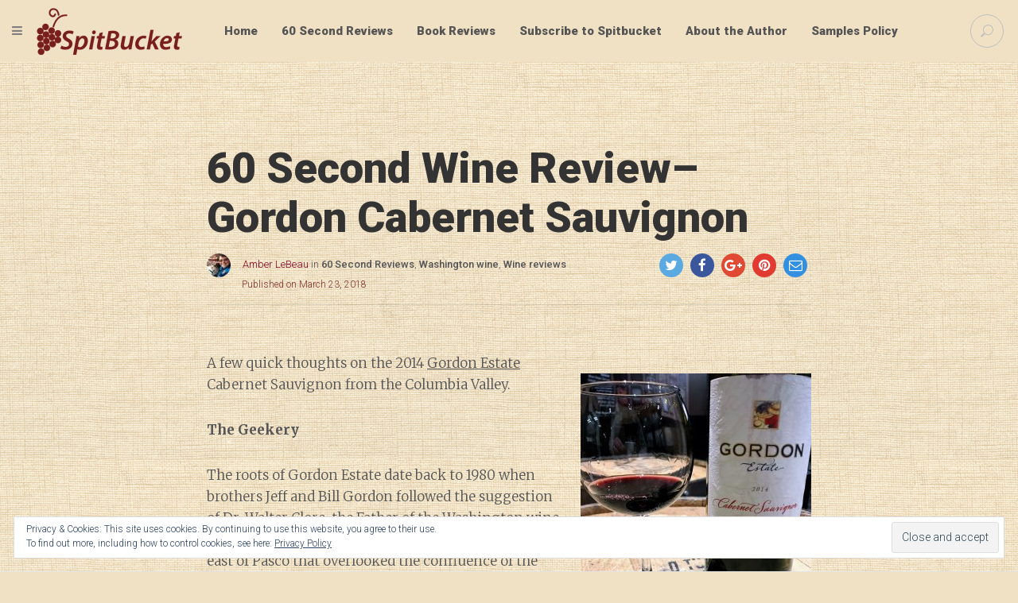

--- FILE ---
content_type: text/html; charset=UTF-8
request_url: https://spitbucket.net/2018/03/23/60-second-wine-review-gordon-cabernet-sauvignon/
body_size: 23637
content:
<!DOCTYPE html>
<!--[if IE 9]>
<html class="ie ie9" lang="en-US">
<![endif]-->
<!--[if !(IE9) ]><!-->
<html lang="en-US">
<!--<![endif]-->

<!-- A ThemeZilla design (http://www.themezilla.com) - Proudly powered by WordPress (http://wordpress.org) -->

<!-- BEGIN head -->
<head>
	<!-- Meta Tags -->
	<meta charset="UTF-8" />
	<meta name="viewport" content="width=device-width" />
	<meta http-equiv="X-UA-Compatible" content="IE=edge,chrome=1">
	<meta name="generator" content="Versed 1.4" />
<meta name="generator" content="ZillaFramework 1.1" />
	
	<!-- Title -->
	<title>60 Second Wine Review-Gordon Cabernet Sauvignon - SpitBucket</title>
	
	<link rel="pingback" href="https://spitbucket.net/xmlrpc.php" />

	<meta name='robots' content='index, follow, max-image-preview:large, max-snippet:-1, max-video-preview:-1' />

	<!-- This site is optimized with the Yoast SEO plugin v25.6 - https://yoast.com/wordpress/plugins/seo/ -->
	<link rel="canonical" href="https://spitbucket.net/2018/03/23/60-second-wine-review-gordon-cabernet-sauvignon/" />
	<meta property="og:locale" content="en_US" />
	<meta property="og:type" content="article" />
	<meta property="og:title" content="60 Second Wine Review-Gordon Cabernet Sauvignon - SpitBucket" />
	<meta property="og:description" content="A few quick thoughts on the 2014 Gordon Estate Cabernet Sauvignon from the Columbia Valley. The Geekery The roots of Gordon Estate date back to 1980 when brothers Jeff and Bill Gordon followed the suggestion of Dr. Walter Clore, the Father of the Washington wine industry, to plant grapevines on a south-facing slope east of Pasco that overlooked the confluence of the Snake and Columbia Rivers. A winery was up and running by 1983 and&#8230;" />
	<meta property="og:url" content="https://spitbucket.net/2018/03/23/60-second-wine-review-gordon-cabernet-sauvignon/" />
	<meta property="og:site_name" content="SpitBucket" />
	<meta property="article:publisher" content="https://www.facebook.com/spitbucketblog/" />
	<meta property="article:published_time" content="2018-03-23T21:10:32+00:00" />
	<meta property="article:modified_time" content="2018-03-26T21:08:11+00:00" />
	<meta property="og:image" content="http://spitbucket.net/wp-content/uploads/2018/03/IMG_2849-290x300.jpg" />
	<meta name="author" content="Amber LeBeau" />
	<meta name="twitter:card" content="summary_large_image" />
	<meta name="twitter:creator" content="@spitbucketblog" />
	<meta name="twitter:site" content="@spitbucketblog" />
	<meta name="twitter:label1" content="Written by" />
	<meta name="twitter:data1" content="Amber LeBeau" />
	<meta name="twitter:label2" content="Est. reading time" />
	<meta name="twitter:data2" content="2 minutes" />
	<script type="application/ld+json" class="yoast-schema-graph">{"@context":"https://schema.org","@graph":[{"@type":"Article","@id":"https://spitbucket.net/2018/03/23/60-second-wine-review-gordon-cabernet-sauvignon/#article","isPartOf":{"@id":"https://spitbucket.net/2018/03/23/60-second-wine-review-gordon-cabernet-sauvignon/"},"author":{"name":"Amber LeBeau","@id":"https://spitbucket.net/#/schema/person/74d6176d87e6baf274886d0370a15f25"},"headline":"60 Second Wine Review&#8211;Gordon Cabernet Sauvignon","datePublished":"2018-03-23T21:10:32+00:00","dateModified":"2018-03-26T21:08:11+00:00","mainEntityOfPage":{"@id":"https://spitbucket.net/2018/03/23/60-second-wine-review-gordon-cabernet-sauvignon/"},"wordCount":346,"commentCount":1,"publisher":{"@id":"https://spitbucket.net/#organization"},"image":{"@id":"https://spitbucket.net/2018/03/23/60-second-wine-review-gordon-cabernet-sauvignon/#primaryimage"},"thumbnailUrl":"http://spitbucket.net/wp-content/uploads/2018/03/IMG_2849-290x300.jpg","keywords":["Cabernet Sauvignon","Charlie Hoppes","Columbia Valley","Dunham","Forgeron","Gordon Estate","Hillary Sjolund","L'Ecole","Leonetti","Marie-Eve Gilla","Paul Gregutt","Pine Ridge","Tim Henley","Tyler Tennyson","Walter Clore","Washington Wines and Wineries","Waterbrook","Wine Boss","Woodward Canyon"],"articleSection":["60 Second Reviews","Washington wine","Wine reviews"],"inLanguage":"en-US","potentialAction":[{"@type":"CommentAction","name":"Comment","target":["https://spitbucket.net/2018/03/23/60-second-wine-review-gordon-cabernet-sauvignon/#respond"]}]},{"@type":"WebPage","@id":"https://spitbucket.net/2018/03/23/60-second-wine-review-gordon-cabernet-sauvignon/","url":"https://spitbucket.net/2018/03/23/60-second-wine-review-gordon-cabernet-sauvignon/","name":"60 Second Wine Review-Gordon Cabernet Sauvignon - SpitBucket","isPartOf":{"@id":"https://spitbucket.net/#website"},"primaryImageOfPage":{"@id":"https://spitbucket.net/2018/03/23/60-second-wine-review-gordon-cabernet-sauvignon/#primaryimage"},"image":{"@id":"https://spitbucket.net/2018/03/23/60-second-wine-review-gordon-cabernet-sauvignon/#primaryimage"},"thumbnailUrl":"http://spitbucket.net/wp-content/uploads/2018/03/IMG_2849-290x300.jpg","datePublished":"2018-03-23T21:10:32+00:00","dateModified":"2018-03-26T21:08:11+00:00","breadcrumb":{"@id":"https://spitbucket.net/2018/03/23/60-second-wine-review-gordon-cabernet-sauvignon/#breadcrumb"},"inLanguage":"en-US","potentialAction":[{"@type":"ReadAction","target":["https://spitbucket.net/2018/03/23/60-second-wine-review-gordon-cabernet-sauvignon/"]}]},{"@type":"ImageObject","inLanguage":"en-US","@id":"https://spitbucket.net/2018/03/23/60-second-wine-review-gordon-cabernet-sauvignon/#primaryimage","url":"https://spitbucket.net/wp-content/uploads/2018/03/IMG_2849.jpg","contentUrl":"https://spitbucket.net/wp-content/uploads/2018/03/IMG_2849.jpg","width":1448,"height":1500},{"@type":"BreadcrumbList","@id":"https://spitbucket.net/2018/03/23/60-second-wine-review-gordon-cabernet-sauvignon/#breadcrumb","itemListElement":[{"@type":"ListItem","position":1,"name":"Home","item":"https://spitbucket.net/"},{"@type":"ListItem","position":2,"name":"60 Second Wine Review&#8211;Gordon Cabernet Sauvignon"}]},{"@type":"WebSite","@id":"https://spitbucket.net/#website","url":"https://spitbucket.net/","name":"SpitBucket","description":"Diary of a Wine Student","publisher":{"@id":"https://spitbucket.net/#organization"},"potentialAction":[{"@type":"SearchAction","target":{"@type":"EntryPoint","urlTemplate":"https://spitbucket.net/?s={search_term_string}"},"query-input":{"@type":"PropertyValueSpecification","valueRequired":true,"valueName":"search_term_string"}}],"inLanguage":"en-US"},{"@type":"Organization","@id":"https://spitbucket.net/#organization","name":"Spitbucket.net","url":"https://spitbucket.net/","logo":{"@type":"ImageObject","inLanguage":"en-US","@id":"https://spitbucket.net/#/schema/logo/image/","url":"https://spitbucket.net/wp-content/uploads/2016/09/SpitBucket-logo.png","contentUrl":"https://spitbucket.net/wp-content/uploads/2016/09/SpitBucket-logo.png","width":368,"height":120,"caption":"Spitbucket.net"},"image":{"@id":"https://spitbucket.net/#/schema/logo/image/"},"sameAs":["https://www.facebook.com/spitbucketblog/","https://x.com/spitbucketblog","http://spitbucketblog"]},{"@type":"Person","@id":"https://spitbucket.net/#/schema/person/74d6176d87e6baf274886d0370a15f25","name":"Amber LeBeau","image":{"@type":"ImageObject","inLanguage":"en-US","@id":"https://spitbucket.net/#/schema/person/image/","url":"https://secure.gravatar.com/avatar/d0566f7317e4d0584a741f277608af4e?s=96&d=mm&r=g","contentUrl":"https://secure.gravatar.com/avatar/d0566f7317e4d0584a741f277608af4e?s=96&d=mm&r=g","caption":"Amber LeBeau"},"sameAs":["http://www.wineshortcuts.com"],"url":"https://spitbucket.net/author/amber/"}]}</script>
	<!-- / Yoast SEO plugin. -->


<link rel='dns-prefetch' href='//secure.gravatar.com' />
<link rel='dns-prefetch' href='//stats.wp.com' />
<link rel='dns-prefetch' href='//v0.wordpress.com' />
<link rel="alternate" type="application/rss+xml" title="SpitBucket &raquo; Feed" href="https://spitbucket.net/feed/" />
<link rel="alternate" type="application/rss+xml" title="SpitBucket &raquo; Comments Feed" href="https://spitbucket.net/comments/feed/" />
<link rel="alternate" type="application/rss+xml" title="SpitBucket &raquo; 60 Second Wine Review&#8211;Gordon Cabernet Sauvignon Comments Feed" href="https://spitbucket.net/2018/03/23/60-second-wine-review-gordon-cabernet-sauvignon/feed/" />
		<!-- This site uses the Google Analytics by ExactMetrics plugin v8.2.4 - Using Analytics tracking - https://www.exactmetrics.com/ -->
							<script src="//www.googletagmanager.com/gtag/js?id=G-FKVQXJEC4J"  data-cfasync="false" data-wpfc-render="false" type="text/javascript" async></script>
			<script data-cfasync="false" data-wpfc-render="false" type="text/javascript">
				var em_version = '8.2.4';
				var em_track_user = true;
				var em_no_track_reason = '';
								var ExactMetricsDefaultLocations = {"page_location":"https:\/\/spitbucket.net\/2018\/03\/23\/60-second-wine-review-gordon-cabernet-sauvignon\/"};
				if ( typeof ExactMetricsPrivacyGuardFilter === 'function' ) {
					var ExactMetricsLocations = (typeof ExactMetricsExcludeQuery === 'object') ? ExactMetricsPrivacyGuardFilter( ExactMetricsExcludeQuery ) : ExactMetricsPrivacyGuardFilter( ExactMetricsDefaultLocations );
				} else {
					var ExactMetricsLocations = (typeof ExactMetricsExcludeQuery === 'object') ? ExactMetricsExcludeQuery : ExactMetricsDefaultLocations;
				}

								var disableStrs = [
										'ga-disable-G-FKVQXJEC4J',
									];

				/* Function to detect opted out users */
				function __gtagTrackerIsOptedOut() {
					for (var index = 0; index < disableStrs.length; index++) {
						if (document.cookie.indexOf(disableStrs[index] + '=true') > -1) {
							return true;
						}
					}

					return false;
				}

				/* Disable tracking if the opt-out cookie exists. */
				if (__gtagTrackerIsOptedOut()) {
					for (var index = 0; index < disableStrs.length; index++) {
						window[disableStrs[index]] = true;
					}
				}

				/* Opt-out function */
				function __gtagTrackerOptout() {
					for (var index = 0; index < disableStrs.length; index++) {
						document.cookie = disableStrs[index] + '=true; expires=Thu, 31 Dec 2099 23:59:59 UTC; path=/';
						window[disableStrs[index]] = true;
					}
				}

				if ('undefined' === typeof gaOptout) {
					function gaOptout() {
						__gtagTrackerOptout();
					}
				}
								window.dataLayer = window.dataLayer || [];

				window.ExactMetricsDualTracker = {
					helpers: {},
					trackers: {},
				};
				if (em_track_user) {
					function __gtagDataLayer() {
						dataLayer.push(arguments);
					}

					function __gtagTracker(type, name, parameters) {
						if (!parameters) {
							parameters = {};
						}

						if (parameters.send_to) {
							__gtagDataLayer.apply(null, arguments);
							return;
						}

						if (type === 'event') {
														parameters.send_to = exactmetrics_frontend.v4_id;
							var hookName = name;
							if (typeof parameters['event_category'] !== 'undefined') {
								hookName = parameters['event_category'] + ':' + name;
							}

							if (typeof ExactMetricsDualTracker.trackers[hookName] !== 'undefined') {
								ExactMetricsDualTracker.trackers[hookName](parameters);
							} else {
								__gtagDataLayer('event', name, parameters);
							}
							
						} else {
							__gtagDataLayer.apply(null, arguments);
						}
					}

					__gtagTracker('js', new Date());
					__gtagTracker('set', {
						'developer_id.dNDMyYj': true,
											});
					if ( ExactMetricsLocations.page_location ) {
						__gtagTracker('set', ExactMetricsLocations);
					}
										__gtagTracker('config', 'G-FKVQXJEC4J', {"forceSSL":"true"} );
															window.gtag = __gtagTracker;										(function () {
						/* https://developers.google.com/analytics/devguides/collection/analyticsjs/ */
						/* ga and __gaTracker compatibility shim. */
						var noopfn = function () {
							return null;
						};
						var newtracker = function () {
							return new Tracker();
						};
						var Tracker = function () {
							return null;
						};
						var p = Tracker.prototype;
						p.get = noopfn;
						p.set = noopfn;
						p.send = function () {
							var args = Array.prototype.slice.call(arguments);
							args.unshift('send');
							__gaTracker.apply(null, args);
						};
						var __gaTracker = function () {
							var len = arguments.length;
							if (len === 0) {
								return;
							}
							var f = arguments[len - 1];
							if (typeof f !== 'object' || f === null || typeof f.hitCallback !== 'function') {
								if ('send' === arguments[0]) {
									var hitConverted, hitObject = false, action;
									if ('event' === arguments[1]) {
										if ('undefined' !== typeof arguments[3]) {
											hitObject = {
												'eventAction': arguments[3],
												'eventCategory': arguments[2],
												'eventLabel': arguments[4],
												'value': arguments[5] ? arguments[5] : 1,
											}
										}
									}
									if ('pageview' === arguments[1]) {
										if ('undefined' !== typeof arguments[2]) {
											hitObject = {
												'eventAction': 'page_view',
												'page_path': arguments[2],
											}
										}
									}
									if (typeof arguments[2] === 'object') {
										hitObject = arguments[2];
									}
									if (typeof arguments[5] === 'object') {
										Object.assign(hitObject, arguments[5]);
									}
									if ('undefined' !== typeof arguments[1].hitType) {
										hitObject = arguments[1];
										if ('pageview' === hitObject.hitType) {
											hitObject.eventAction = 'page_view';
										}
									}
									if (hitObject) {
										action = 'timing' === arguments[1].hitType ? 'timing_complete' : hitObject.eventAction;
										hitConverted = mapArgs(hitObject);
										__gtagTracker('event', action, hitConverted);
									}
								}
								return;
							}

							function mapArgs(args) {
								var arg, hit = {};
								var gaMap = {
									'eventCategory': 'event_category',
									'eventAction': 'event_action',
									'eventLabel': 'event_label',
									'eventValue': 'event_value',
									'nonInteraction': 'non_interaction',
									'timingCategory': 'event_category',
									'timingVar': 'name',
									'timingValue': 'value',
									'timingLabel': 'event_label',
									'page': 'page_path',
									'location': 'page_location',
									'title': 'page_title',
									'referrer' : 'page_referrer',
								};
								for (arg in args) {
																		if (!(!args.hasOwnProperty(arg) || !gaMap.hasOwnProperty(arg))) {
										hit[gaMap[arg]] = args[arg];
									} else {
										hit[arg] = args[arg];
									}
								}
								return hit;
							}

							try {
								f.hitCallback();
							} catch (ex) {
							}
						};
						__gaTracker.create = newtracker;
						__gaTracker.getByName = newtracker;
						__gaTracker.getAll = function () {
							return [];
						};
						__gaTracker.remove = noopfn;
						__gaTracker.loaded = true;
						window['__gaTracker'] = __gaTracker;
					})();
									} else {
										console.log("");
					(function () {
						function __gtagTracker() {
							return null;
						}

						window['__gtagTracker'] = __gtagTracker;
						window['gtag'] = __gtagTracker;
					})();
									}
			</script>
				<!-- / Google Analytics by ExactMetrics -->
		<script type="text/javascript">
/* <![CDATA[ */
window._wpemojiSettings = {"baseUrl":"https:\/\/s.w.org\/images\/core\/emoji\/15.0.3\/72x72\/","ext":".png","svgUrl":"https:\/\/s.w.org\/images\/core\/emoji\/15.0.3\/svg\/","svgExt":".svg","source":{"concatemoji":"https:\/\/spitbucket.net\/wp-includes\/js\/wp-emoji-release.min.js?ver=6.6.4"}};
/*! This file is auto-generated */
!function(i,n){var o,s,e;function c(e){try{var t={supportTests:e,timestamp:(new Date).valueOf()};sessionStorage.setItem(o,JSON.stringify(t))}catch(e){}}function p(e,t,n){e.clearRect(0,0,e.canvas.width,e.canvas.height),e.fillText(t,0,0);var t=new Uint32Array(e.getImageData(0,0,e.canvas.width,e.canvas.height).data),r=(e.clearRect(0,0,e.canvas.width,e.canvas.height),e.fillText(n,0,0),new Uint32Array(e.getImageData(0,0,e.canvas.width,e.canvas.height).data));return t.every(function(e,t){return e===r[t]})}function u(e,t,n){switch(t){case"flag":return n(e,"\ud83c\udff3\ufe0f\u200d\u26a7\ufe0f","\ud83c\udff3\ufe0f\u200b\u26a7\ufe0f")?!1:!n(e,"\ud83c\uddfa\ud83c\uddf3","\ud83c\uddfa\u200b\ud83c\uddf3")&&!n(e,"\ud83c\udff4\udb40\udc67\udb40\udc62\udb40\udc65\udb40\udc6e\udb40\udc67\udb40\udc7f","\ud83c\udff4\u200b\udb40\udc67\u200b\udb40\udc62\u200b\udb40\udc65\u200b\udb40\udc6e\u200b\udb40\udc67\u200b\udb40\udc7f");case"emoji":return!n(e,"\ud83d\udc26\u200d\u2b1b","\ud83d\udc26\u200b\u2b1b")}return!1}function f(e,t,n){var r="undefined"!=typeof WorkerGlobalScope&&self instanceof WorkerGlobalScope?new OffscreenCanvas(300,150):i.createElement("canvas"),a=r.getContext("2d",{willReadFrequently:!0}),o=(a.textBaseline="top",a.font="600 32px Arial",{});return e.forEach(function(e){o[e]=t(a,e,n)}),o}function t(e){var t=i.createElement("script");t.src=e,t.defer=!0,i.head.appendChild(t)}"undefined"!=typeof Promise&&(o="wpEmojiSettingsSupports",s=["flag","emoji"],n.supports={everything:!0,everythingExceptFlag:!0},e=new Promise(function(e){i.addEventListener("DOMContentLoaded",e,{once:!0})}),new Promise(function(t){var n=function(){try{var e=JSON.parse(sessionStorage.getItem(o));if("object"==typeof e&&"number"==typeof e.timestamp&&(new Date).valueOf()<e.timestamp+604800&&"object"==typeof e.supportTests)return e.supportTests}catch(e){}return null}();if(!n){if("undefined"!=typeof Worker&&"undefined"!=typeof OffscreenCanvas&&"undefined"!=typeof URL&&URL.createObjectURL&&"undefined"!=typeof Blob)try{var e="postMessage("+f.toString()+"("+[JSON.stringify(s),u.toString(),p.toString()].join(",")+"));",r=new Blob([e],{type:"text/javascript"}),a=new Worker(URL.createObjectURL(r),{name:"wpTestEmojiSupports"});return void(a.onmessage=function(e){c(n=e.data),a.terminate(),t(n)})}catch(e){}c(n=f(s,u,p))}t(n)}).then(function(e){for(var t in e)n.supports[t]=e[t],n.supports.everything=n.supports.everything&&n.supports[t],"flag"!==t&&(n.supports.everythingExceptFlag=n.supports.everythingExceptFlag&&n.supports[t]);n.supports.everythingExceptFlag=n.supports.everythingExceptFlag&&!n.supports.flag,n.DOMReady=!1,n.readyCallback=function(){n.DOMReady=!0}}).then(function(){return e}).then(function(){var e;n.supports.everything||(n.readyCallback(),(e=n.source||{}).concatemoji?t(e.concatemoji):e.wpemoji&&e.twemoji&&(t(e.twemoji),t(e.wpemoji)))}))}((window,document),window._wpemojiSettings);
/* ]]> */
</script>
<style type="text/css" media="all">
.wpautoterms-footer{background-color:#ffffff;text-align:center;}
.wpautoterms-footer a{color:#000000;font-family:Arial, sans-serif;font-size:14px;}
.wpautoterms-footer .separator{color:#cccccc;font-family:Arial, sans-serif;font-size:14px;}</style>
<link rel='stylesheet' id='zilla-shortcodes-css' href='https://spitbucket.net/wp-content/plugins/zilla-shortcodes/assets/css/shortcodes.css?ver=6.6.4' type='text/css' media='all' />
<link rel='stylesheet' id='jetpack_related-posts-css' href='https://spitbucket.net/wp-content/plugins/jetpack/modules/related-posts/related-posts.css?ver=20240116' type='text/css' media='all' />
<style id='wp-emoji-styles-inline-css' type='text/css'>

	img.wp-smiley, img.emoji {
		display: inline !important;
		border: none !important;
		box-shadow: none !important;
		height: 1em !important;
		width: 1em !important;
		margin: 0 0.07em !important;
		vertical-align: -0.1em !important;
		background: none !important;
		padding: 0 !important;
	}
</style>
<link rel='stylesheet' id='wp-block-library-css' href='https://spitbucket.net/wp-includes/css/dist/block-library/style.min.css?ver=6.6.4' type='text/css' media='all' />
<link rel='stylesheet' id='mediaelement-css' href='https://spitbucket.net/wp-includes/js/mediaelement/mediaelementplayer-legacy.min.css?ver=4.2.17' type='text/css' media='all' />
<link rel='stylesheet' id='wp-mediaelement-css' href='https://spitbucket.net/wp-includes/js/mediaelement/wp-mediaelement.min.css?ver=6.6.4' type='text/css' media='all' />
<style id='jetpack-sharing-buttons-style-inline-css' type='text/css'>
.jetpack-sharing-buttons__services-list{display:flex;flex-direction:row;flex-wrap:wrap;gap:0;list-style-type:none;margin:5px;padding:0}.jetpack-sharing-buttons__services-list.has-small-icon-size{font-size:12px}.jetpack-sharing-buttons__services-list.has-normal-icon-size{font-size:16px}.jetpack-sharing-buttons__services-list.has-large-icon-size{font-size:24px}.jetpack-sharing-buttons__services-list.has-huge-icon-size{font-size:36px}@media print{.jetpack-sharing-buttons__services-list{display:none!important}}.editor-styles-wrapper .wp-block-jetpack-sharing-buttons{gap:0;padding-inline-start:0}ul.jetpack-sharing-buttons__services-list.has-background{padding:1.25em 2.375em}
</style>
<style id='classic-theme-styles-inline-css' type='text/css'>
/*! This file is auto-generated */
.wp-block-button__link{color:#fff;background-color:#32373c;border-radius:9999px;box-shadow:none;text-decoration:none;padding:calc(.667em + 2px) calc(1.333em + 2px);font-size:1.125em}.wp-block-file__button{background:#32373c;color:#fff;text-decoration:none}
</style>
<style id='global-styles-inline-css' type='text/css'>
:root{--wp--preset--aspect-ratio--square: 1;--wp--preset--aspect-ratio--4-3: 4/3;--wp--preset--aspect-ratio--3-4: 3/4;--wp--preset--aspect-ratio--3-2: 3/2;--wp--preset--aspect-ratio--2-3: 2/3;--wp--preset--aspect-ratio--16-9: 16/9;--wp--preset--aspect-ratio--9-16: 9/16;--wp--preset--color--black: #000000;--wp--preset--color--cyan-bluish-gray: #abb8c3;--wp--preset--color--white: #ffffff;--wp--preset--color--pale-pink: #f78da7;--wp--preset--color--vivid-red: #cf2e2e;--wp--preset--color--luminous-vivid-orange: #ff6900;--wp--preset--color--luminous-vivid-amber: #fcb900;--wp--preset--color--light-green-cyan: #7bdcb5;--wp--preset--color--vivid-green-cyan: #00d084;--wp--preset--color--pale-cyan-blue: #8ed1fc;--wp--preset--color--vivid-cyan-blue: #0693e3;--wp--preset--color--vivid-purple: #9b51e0;--wp--preset--gradient--vivid-cyan-blue-to-vivid-purple: linear-gradient(135deg,rgba(6,147,227,1) 0%,rgb(155,81,224) 100%);--wp--preset--gradient--light-green-cyan-to-vivid-green-cyan: linear-gradient(135deg,rgb(122,220,180) 0%,rgb(0,208,130) 100%);--wp--preset--gradient--luminous-vivid-amber-to-luminous-vivid-orange: linear-gradient(135deg,rgba(252,185,0,1) 0%,rgba(255,105,0,1) 100%);--wp--preset--gradient--luminous-vivid-orange-to-vivid-red: linear-gradient(135deg,rgba(255,105,0,1) 0%,rgb(207,46,46) 100%);--wp--preset--gradient--very-light-gray-to-cyan-bluish-gray: linear-gradient(135deg,rgb(238,238,238) 0%,rgb(169,184,195) 100%);--wp--preset--gradient--cool-to-warm-spectrum: linear-gradient(135deg,rgb(74,234,220) 0%,rgb(151,120,209) 20%,rgb(207,42,186) 40%,rgb(238,44,130) 60%,rgb(251,105,98) 80%,rgb(254,248,76) 100%);--wp--preset--gradient--blush-light-purple: linear-gradient(135deg,rgb(255,206,236) 0%,rgb(152,150,240) 100%);--wp--preset--gradient--blush-bordeaux: linear-gradient(135deg,rgb(254,205,165) 0%,rgb(254,45,45) 50%,rgb(107,0,62) 100%);--wp--preset--gradient--luminous-dusk: linear-gradient(135deg,rgb(255,203,112) 0%,rgb(199,81,192) 50%,rgb(65,88,208) 100%);--wp--preset--gradient--pale-ocean: linear-gradient(135deg,rgb(255,245,203) 0%,rgb(182,227,212) 50%,rgb(51,167,181) 100%);--wp--preset--gradient--electric-grass: linear-gradient(135deg,rgb(202,248,128) 0%,rgb(113,206,126) 100%);--wp--preset--gradient--midnight: linear-gradient(135deg,rgb(2,3,129) 0%,rgb(40,116,252) 100%);--wp--preset--font-size--small: 13px;--wp--preset--font-size--medium: 20px;--wp--preset--font-size--large: 36px;--wp--preset--font-size--x-large: 42px;--wp--preset--spacing--20: 0.44rem;--wp--preset--spacing--30: 0.67rem;--wp--preset--spacing--40: 1rem;--wp--preset--spacing--50: 1.5rem;--wp--preset--spacing--60: 2.25rem;--wp--preset--spacing--70: 3.38rem;--wp--preset--spacing--80: 5.06rem;--wp--preset--shadow--natural: 6px 6px 9px rgba(0, 0, 0, 0.2);--wp--preset--shadow--deep: 12px 12px 50px rgba(0, 0, 0, 0.4);--wp--preset--shadow--sharp: 6px 6px 0px rgba(0, 0, 0, 0.2);--wp--preset--shadow--outlined: 6px 6px 0px -3px rgba(255, 255, 255, 1), 6px 6px rgba(0, 0, 0, 1);--wp--preset--shadow--crisp: 6px 6px 0px rgba(0, 0, 0, 1);}:where(.is-layout-flex){gap: 0.5em;}:where(.is-layout-grid){gap: 0.5em;}body .is-layout-flex{display: flex;}.is-layout-flex{flex-wrap: wrap;align-items: center;}.is-layout-flex > :is(*, div){margin: 0;}body .is-layout-grid{display: grid;}.is-layout-grid > :is(*, div){margin: 0;}:where(.wp-block-columns.is-layout-flex){gap: 2em;}:where(.wp-block-columns.is-layout-grid){gap: 2em;}:where(.wp-block-post-template.is-layout-flex){gap: 1.25em;}:where(.wp-block-post-template.is-layout-grid){gap: 1.25em;}.has-black-color{color: var(--wp--preset--color--black) !important;}.has-cyan-bluish-gray-color{color: var(--wp--preset--color--cyan-bluish-gray) !important;}.has-white-color{color: var(--wp--preset--color--white) !important;}.has-pale-pink-color{color: var(--wp--preset--color--pale-pink) !important;}.has-vivid-red-color{color: var(--wp--preset--color--vivid-red) !important;}.has-luminous-vivid-orange-color{color: var(--wp--preset--color--luminous-vivid-orange) !important;}.has-luminous-vivid-amber-color{color: var(--wp--preset--color--luminous-vivid-amber) !important;}.has-light-green-cyan-color{color: var(--wp--preset--color--light-green-cyan) !important;}.has-vivid-green-cyan-color{color: var(--wp--preset--color--vivid-green-cyan) !important;}.has-pale-cyan-blue-color{color: var(--wp--preset--color--pale-cyan-blue) !important;}.has-vivid-cyan-blue-color{color: var(--wp--preset--color--vivid-cyan-blue) !important;}.has-vivid-purple-color{color: var(--wp--preset--color--vivid-purple) !important;}.has-black-background-color{background-color: var(--wp--preset--color--black) !important;}.has-cyan-bluish-gray-background-color{background-color: var(--wp--preset--color--cyan-bluish-gray) !important;}.has-white-background-color{background-color: var(--wp--preset--color--white) !important;}.has-pale-pink-background-color{background-color: var(--wp--preset--color--pale-pink) !important;}.has-vivid-red-background-color{background-color: var(--wp--preset--color--vivid-red) !important;}.has-luminous-vivid-orange-background-color{background-color: var(--wp--preset--color--luminous-vivid-orange) !important;}.has-luminous-vivid-amber-background-color{background-color: var(--wp--preset--color--luminous-vivid-amber) !important;}.has-light-green-cyan-background-color{background-color: var(--wp--preset--color--light-green-cyan) !important;}.has-vivid-green-cyan-background-color{background-color: var(--wp--preset--color--vivid-green-cyan) !important;}.has-pale-cyan-blue-background-color{background-color: var(--wp--preset--color--pale-cyan-blue) !important;}.has-vivid-cyan-blue-background-color{background-color: var(--wp--preset--color--vivid-cyan-blue) !important;}.has-vivid-purple-background-color{background-color: var(--wp--preset--color--vivid-purple) !important;}.has-black-border-color{border-color: var(--wp--preset--color--black) !important;}.has-cyan-bluish-gray-border-color{border-color: var(--wp--preset--color--cyan-bluish-gray) !important;}.has-white-border-color{border-color: var(--wp--preset--color--white) !important;}.has-pale-pink-border-color{border-color: var(--wp--preset--color--pale-pink) !important;}.has-vivid-red-border-color{border-color: var(--wp--preset--color--vivid-red) !important;}.has-luminous-vivid-orange-border-color{border-color: var(--wp--preset--color--luminous-vivid-orange) !important;}.has-luminous-vivid-amber-border-color{border-color: var(--wp--preset--color--luminous-vivid-amber) !important;}.has-light-green-cyan-border-color{border-color: var(--wp--preset--color--light-green-cyan) !important;}.has-vivid-green-cyan-border-color{border-color: var(--wp--preset--color--vivid-green-cyan) !important;}.has-pale-cyan-blue-border-color{border-color: var(--wp--preset--color--pale-cyan-blue) !important;}.has-vivid-cyan-blue-border-color{border-color: var(--wp--preset--color--vivid-cyan-blue) !important;}.has-vivid-purple-border-color{border-color: var(--wp--preset--color--vivid-purple) !important;}.has-vivid-cyan-blue-to-vivid-purple-gradient-background{background: var(--wp--preset--gradient--vivid-cyan-blue-to-vivid-purple) !important;}.has-light-green-cyan-to-vivid-green-cyan-gradient-background{background: var(--wp--preset--gradient--light-green-cyan-to-vivid-green-cyan) !important;}.has-luminous-vivid-amber-to-luminous-vivid-orange-gradient-background{background: var(--wp--preset--gradient--luminous-vivid-amber-to-luminous-vivid-orange) !important;}.has-luminous-vivid-orange-to-vivid-red-gradient-background{background: var(--wp--preset--gradient--luminous-vivid-orange-to-vivid-red) !important;}.has-very-light-gray-to-cyan-bluish-gray-gradient-background{background: var(--wp--preset--gradient--very-light-gray-to-cyan-bluish-gray) !important;}.has-cool-to-warm-spectrum-gradient-background{background: var(--wp--preset--gradient--cool-to-warm-spectrum) !important;}.has-blush-light-purple-gradient-background{background: var(--wp--preset--gradient--blush-light-purple) !important;}.has-blush-bordeaux-gradient-background{background: var(--wp--preset--gradient--blush-bordeaux) !important;}.has-luminous-dusk-gradient-background{background: var(--wp--preset--gradient--luminous-dusk) !important;}.has-pale-ocean-gradient-background{background: var(--wp--preset--gradient--pale-ocean) !important;}.has-electric-grass-gradient-background{background: var(--wp--preset--gradient--electric-grass) !important;}.has-midnight-gradient-background{background: var(--wp--preset--gradient--midnight) !important;}.has-small-font-size{font-size: var(--wp--preset--font-size--small) !important;}.has-medium-font-size{font-size: var(--wp--preset--font-size--medium) !important;}.has-large-font-size{font-size: var(--wp--preset--font-size--large) !important;}.has-x-large-font-size{font-size: var(--wp--preset--font-size--x-large) !important;}
:where(.wp-block-post-template.is-layout-flex){gap: 1.25em;}:where(.wp-block-post-template.is-layout-grid){gap: 1.25em;}
:where(.wp-block-columns.is-layout-flex){gap: 2em;}:where(.wp-block-columns.is-layout-grid){gap: 2em;}
:root :where(.wp-block-pullquote){font-size: 1.5em;line-height: 1.6;}
</style>
<link rel='stylesheet' id='wpautoterms_css-css' href='https://spitbucket.net/wp-content/plugins/auto-terms-of-service-and-privacy-policy/css/wpautoterms.css?ver=6.6.4' type='text/css' media='all' />
<link crossorigin="anonymous" rel='stylesheet' id='roboto-css' href='https://fonts.googleapis.com/css?family=Roboto%3A900%2C500%2C400%2C300&#038;ver=6.6.4' type='text/css' media='all' />
<link crossorigin="anonymous" rel='stylesheet' id='merriweather-css' href='https://fonts.googleapis.com/css?family=Merriweather%3A300italic%2C300%2C700%2C900&#038;ver=6.6.4' type='text/css' media='all' />
<link rel='stylesheet' id='Versed-css' href='https://spitbucket.net/wp-content/themes/versed/style.css?ver=1539468333' type='text/css' media='all' />
<!--[if lte IE 9]>
<link rel='stylesheet' id='ie-style-css' href='https://spitbucket.net/wp-content/themes/versed/css/ie.css?ver=6.6.4' type='text/css' media='all' />
<![endif]-->
<link rel='stylesheet' id='jetpack-subscriptions-css' href='https://spitbucket.net/wp-content/plugins/jetpack/modules/subscriptions/subscriptions.css?ver=14.5' type='text/css' media='all' />
<link rel='stylesheet' id='jetpack-carousel-swiper-css-css' href='https://spitbucket.net/wp-content/plugins/jetpack/modules/carousel/swiper-bundle.css?ver=14.5' type='text/css' media='all' />
<link rel='stylesheet' id='jetpack-carousel-css' href='https://spitbucket.net/wp-content/plugins/jetpack/modules/carousel/jetpack-carousel.css?ver=14.5' type='text/css' media='all' />
<link rel='stylesheet' id='sharedaddy-css' href='https://spitbucket.net/wp-content/plugins/jetpack/modules/sharedaddy/sharing.css?ver=14.5' type='text/css' media='all' />
<link rel='stylesheet' id='social-logos-css' href='https://spitbucket.net/wp-content/plugins/jetpack/_inc/social-logos/social-logos.min.css?ver=14.5' type='text/css' media='all' />
<script type="text/javascript" src="https://spitbucket.net/wp-includes/js/jquery/jquery.min.js?ver=3.7.1" id="jquery-core-js"></script>
<script type="text/javascript" src="https://spitbucket.net/wp-includes/js/jquery/jquery-migrate.min.js?ver=3.4.1" id="jquery-migrate-js"></script>
<script type="text/javascript" src="https://spitbucket.net/wp-includes/js/jquery/ui/core.min.js?ver=1.13.3" id="jquery-ui-core-js"></script>
<script type="text/javascript" src="https://spitbucket.net/wp-includes/js/jquery/ui/accordion.min.js?ver=1.13.3" id="jquery-ui-accordion-js"></script>
<script type="text/javascript" src="https://spitbucket.net/wp-includes/js/jquery/ui/tabs.min.js?ver=1.13.3" id="jquery-ui-tabs-js"></script>
<script type="text/javascript" src="https://spitbucket.net/wp-content/plugins/zilla-shortcodes/assets/js/zilla-shortcodes-lib.js?ver=6.6.4" id="zilla-shortcodes-lib-js"></script>
<script type="text/javascript" id="jetpack_related-posts-js-extra">
/* <![CDATA[ */
var related_posts_js_options = {"post_heading":"h4"};
/* ]]> */
</script>
<script type="text/javascript" src="https://spitbucket.net/wp-content/plugins/jetpack/_inc/build/related-posts/related-posts.min.js?ver=20240116" id="jetpack_related-posts-js"></script>
<script type="text/javascript" src="https://spitbucket.net/wp-includes/js/dist/dom-ready.min.js?ver=f77871ff7694fffea381" id="wp-dom-ready-js"></script>
<script type="text/javascript" src="https://spitbucket.net/wp-content/plugins/auto-terms-of-service-and-privacy-policy/js/base.js?ver=3.0.4" id="wpautoterms_base-js"></script>
<script type="text/javascript" src="https://spitbucket.net/wp-content/plugins/google-analytics-dashboard-for-wp/assets/js/frontend-gtag.min.js?ver=8.2.4" id="exactmetrics-frontend-script-js" async="async" data-wp-strategy="async"></script>
<script data-cfasync="false" data-wpfc-render="false" type="text/javascript" id='exactmetrics-frontend-script-js-extra'>/* <![CDATA[ */
var exactmetrics_frontend = {"js_events_tracking":"true","download_extensions":"zip,mp3,mpeg,pdf,docx,pptx,xlsx,rar","inbound_paths":"[{\"path\":\"\\\/go\\\/\",\"label\":\"affiliate\"},{\"path\":\"\\\/recommend\\\/\",\"label\":\"affiliate\"}]","home_url":"https:\/\/spitbucket.net","hash_tracking":"false","v4_id":"G-FKVQXJEC4J"};/* ]]> */
</script>
<script type="text/javascript" src="https://spitbucket.net/wp-content/themes/versed/assets/vendor/modernizr-2.8.3.min.js?ver=2.8.3" id="modernizr-js"></script>
<link rel="https://api.w.org/" href="https://spitbucket.net/wp-json/" /><link rel="alternate" title="JSON" type="application/json" href="https://spitbucket.net/wp-json/wp/v2/posts/2946" /><link rel="EditURI" type="application/rsd+xml" title="RSD" href="https://spitbucket.net/xmlrpc.php?rsd" />
<meta name="generator" content="WordPress 6.6.4" />
<link rel='shortlink' href='https://wp.me/p7RZBg-Lw' />
<link rel="alternate" title="oEmbed (JSON)" type="application/json+oembed" href="https://spitbucket.net/wp-json/oembed/1.0/embed?url=https%3A%2F%2Fspitbucket.net%2F2018%2F03%2F23%2F60-second-wine-review-gordon-cabernet-sauvignon%2F" />
<link rel="alternate" title="oEmbed (XML)" type="text/xml+oembed" href="https://spitbucket.net/wp-json/oembed/1.0/embed?url=https%3A%2F%2Fspitbucket.net%2F2018%2F03%2F23%2F60-second-wine-review-gordon-cabernet-sauvignon%2F&#038;format=xml" />
<meta property="fb:app_id" content="1739963969590161"/>	<style>img#wpstats{display:none}</style>
		<link rel="shortcut icon" href="https://spitbucket.net/wp-content/uploads/2016/09/cropped-grapes-512.png" />
<!-- Custom Accent Color -->
<style type='text/css'>
.accent-color { color:#840023; }a.accent-color:hover { color:#840023; }.comments-link a:hover { color:#840023; }.comments-link a:hover { border-color:#840023; }.post-preview .comments-link a:hover { background-color:#840023; }html body .site a.zilla-button.accent { background-color:#840023; }.comments-link a:hover:before { border-color: #840023 transparent transparent transparent; }.post-preview .comments-link a:hover:before { border-color: #840023 transparent transparent transparent; }body a.zilla-button.border { border-color: #840023 !important; }body a.zilla-button.border { color: #840023 !important; }</style>
<!-- /Custom Accent Color -->
<link rel="amphtml" href="https://spitbucket.net/2018/03/23/60-second-wine-review-gordon-cabernet-sauvignon/amp/"><link rel="icon" href="https://spitbucket.net/wp-content/uploads/2016/09/cropped-grapes-512-32x32.png" sizes="32x32" />
<link rel="icon" href="https://spitbucket.net/wp-content/uploads/2016/09/cropped-grapes-512-192x192.png" sizes="192x192" />
<link rel="apple-touch-icon" href="https://spitbucket.net/wp-content/uploads/2016/09/cropped-grapes-512-180x180.png" />
<meta name="msapplication-TileImage" content="https://spitbucket.net/wp-content/uploads/2016/09/cropped-grapes-512-270x270.png" />
	    
<!-- END head -->
</head>

<!-- BEGIN body -->
<body class="post-template-default single single-post postid-2946 single-format-standard nav-top chrome post-60-second-wine-review-gordon-cabernet-sauvignon zilla">

	<!-- BEGIN #container -->
	<div id="container" class="hfeed site">
	
				<!-- BEGIN #primary-navigation -->
		<aside id="primary-navigation" class="site-navigation" role="navigation">
			<div class="bg" 
				 
					style="background-image: url(https://spitbucket.net/wp-content/uploads/2016/09/vineyard-back.jpg);" 
				>
			</div>
			<div class="nav-inner">				
				<header class="site-name">
					<a class="logo-default" href="https://spitbucket.net">
						SpitBucket					</a>
				</header>
				
				<div class="container-menu">
					<nav class="nav-off-canvas" id="nav-off-canvas">
						<div class="menu-main-container"><ul id="menu-main" class="menu"><li id="menu-item-135" class="menu-item menu-item-type-post_type menu-item-object-page menu-item-home menu-item-135"><a href="https://spitbucket.net/">Home</a></li>
<li id="menu-item-810" class="menu-item menu-item-type-taxonomy menu-item-object-category current-post-ancestor current-menu-parent current-post-parent menu-item-810"><a href="https://spitbucket.net/category/60-second-reviews/">60 Second Reviews</a></li>
<li id="menu-item-1663" class="menu-item menu-item-type-taxonomy menu-item-object-category menu-item-1663"><a href="https://spitbucket.net/category/book-reviews/">Book Reviews</a></li>
<li id="menu-item-136" class="menu-item menu-item-type-post_type menu-item-object-page menu-item-136"><a href="https://spitbucket.net/subscribe/">Subscribe to Spitbucket</a></li>
<li id="menu-item-1747" class="menu-item menu-item-type-post_type menu-item-object-page menu-item-1747"><a href="https://spitbucket.net/author-bio/">About the Author</a></li>
<li id="menu-item-5588" class="menu-item menu-item-type-post_type menu-item-object-page menu-item-5588"><a href="https://spitbucket.net/sample-policy/">Samples Policy</a></li>
</ul></div>					</nav>	
					
	<!--BEGIN #sidebar .sidebar-->
	<div id="sidebar" class="site-secondary sidebar" role="complementary">

		<div id="eu_cookie_law_widget-3" class="widget widget_eu_cookie_law_widget">
<div
	class="hide-on-button"
	data-hide-timeout="35"
	data-consent-expiration="180"
	id="eu-cookie-law"
>
	<form method="post" id="jetpack-eu-cookie-law-form">
		<input type="submit" value="Close and accept" class="accept" />
	</form>

	Privacy &amp; Cookies: This site uses cookies. By continuing to use this website, you agree to their use. <br />
To find out more, including how to control cookies, see here:
		<a href="http://spitbucket.net/privacy-policy/" rel="">
		Privacy Policy	</a>
</div>
</div><div id="search-2" class="widget widget_search">
<form role="search" method="get" class="search-form" action="https://spitbucket.net/">
	<label>
		<span class="sr-only">Search for:</span>
		<input type="search" class="search-field" placeholder="Type and hit enter…" value="" name="s" title="Search for:" />
	</label>
</form></div><div id="blog_subscription-3" class="widget widget_blog_subscription jetpack_subscription_widget"><h3 class="widget-title">Subscribe to Spitbucket</h3>
			<div class="wp-block-jetpack-subscriptions__container">
			<form action="#" method="post" accept-charset="utf-8" id="subscribe-blog-blog_subscription-3"
				data-blog="116302530"
				data-post_access_level="everybody" >
									<div id="subscribe-text"><p>Enter your email address to receive notifications of new posts by email.</p>
</div>
										<p id="subscribe-email">
						<label id="jetpack-subscribe-label"
							class="screen-reader-text"
							for="subscribe-field-blog_subscription-3">
							Email Address						</label>
						<input type="email" name="email" required="required"
																					value=""
							id="subscribe-field-blog_subscription-3"
							placeholder="Email Address"
						/>
					</p>

					<p id="subscribe-submit"
											>
						<input type="hidden" name="action" value="subscribe"/>
						<input type="hidden" name="source" value="https://spitbucket.net/2018/03/23/60-second-wine-review-gordon-cabernet-sauvignon/"/>
						<input type="hidden" name="sub-type" value="widget"/>
						<input type="hidden" name="redirect_fragment" value="subscribe-blog-blog_subscription-3"/>
						<input type="hidden" id="_wpnonce" name="_wpnonce" value="e97603b685" /><input type="hidden" name="_wp_http_referer" value="/2018/03/23/60-second-wine-review-gordon-cabernet-sauvignon/" />						<button type="submit"
															class="wp-block-button__link"
																					name="jetpack_subscriptions_widget"
						>
							Subscribe						</button>
					</p>
							</form>
						</div>
			
</div>
		<div id="recent-posts-2" class="widget widget_recent_entries">
		<h3 class="widget-title">Recent Posts</h3>
		<ul>
											<li>
					<a href="https://spitbucket.net/2021/09/16/the-ethos-of-this-blog/">The Ethos of This Blog</a>
									</li>
											<li>
					<a href="https://spitbucket.net/2021/09/14/waxsplaining-lets-make-enjoying-wine-harder/">Waxsplaining &#8211; Let&#8217;s make enjoying wine harder!</a>
									</li>
											<li>
					<a href="https://spitbucket.net/2021/09/03/should-the-wine-industry-boycott-texas/">Should the Wine Industry Boycott Texas?</a>
									</li>
											<li>
					<a href="https://spitbucket.net/2021/07/01/smoke-woke-why-this-virtue-signaling-wine-writer-is-tired-of-stupid-heavy-bottles/">Smoke &#038; Woke &#8211; Why this virtue signaling wine writer is tired of stupid heavy bottles</a>
									</li>
											<li>
					<a href="https://spitbucket.net/2021/06/17/ava-avalanche/">AVA Avalanche</a>
									</li>
					</ul>

		</div><div id="archives-2" class="widget widget_archive"><h3 class="widget-title">Archives</h3>
			<ul>
					<li><a href='https://spitbucket.net/2021/09/'>September 2021</a></li>
	<li><a href='https://spitbucket.net/2021/07/'>July 2021</a></li>
	<li><a href='https://spitbucket.net/2021/06/'>June 2021</a></li>
	<li><a href='https://spitbucket.net/2021/05/'>May 2021</a></li>
	<li><a href='https://spitbucket.net/2021/02/'>February 2021</a></li>
	<li><a href='https://spitbucket.net/2020/12/'>December 2020</a></li>
	<li><a href='https://spitbucket.net/2020/10/'>October 2020</a></li>
	<li><a href='https://spitbucket.net/2020/09/'>September 2020</a></li>
	<li><a href='https://spitbucket.net/2020/08/'>August 2020</a></li>
	<li><a href='https://spitbucket.net/2020/07/'>July 2020</a></li>
	<li><a href='https://spitbucket.net/2020/06/'>June 2020</a></li>
	<li><a href='https://spitbucket.net/2020/05/'>May 2020</a></li>
	<li><a href='https://spitbucket.net/2020/04/'>April 2020</a></li>
	<li><a href='https://spitbucket.net/2020/03/'>March 2020</a></li>
	<li><a href='https://spitbucket.net/2020/02/'>February 2020</a></li>
	<li><a href='https://spitbucket.net/2020/01/'>January 2020</a></li>
	<li><a href='https://spitbucket.net/2019/12/'>December 2019</a></li>
	<li><a href='https://spitbucket.net/2019/11/'>November 2019</a></li>
	<li><a href='https://spitbucket.net/2019/08/'>August 2019</a></li>
	<li><a href='https://spitbucket.net/2019/07/'>July 2019</a></li>
	<li><a href='https://spitbucket.net/2019/06/'>June 2019</a></li>
	<li><a href='https://spitbucket.net/2019/05/'>May 2019</a></li>
	<li><a href='https://spitbucket.net/2019/04/'>April 2019</a></li>
	<li><a href='https://spitbucket.net/2019/03/'>March 2019</a></li>
	<li><a href='https://spitbucket.net/2019/02/'>February 2019</a></li>
	<li><a href='https://spitbucket.net/2019/01/'>January 2019</a></li>
	<li><a href='https://spitbucket.net/2018/12/'>December 2018</a></li>
	<li><a href='https://spitbucket.net/2018/11/'>November 2018</a></li>
	<li><a href='https://spitbucket.net/2018/10/'>October 2018</a></li>
	<li><a href='https://spitbucket.net/2018/09/'>September 2018</a></li>
	<li><a href='https://spitbucket.net/2018/08/'>August 2018</a></li>
	<li><a href='https://spitbucket.net/2018/07/'>July 2018</a></li>
	<li><a href='https://spitbucket.net/2018/06/'>June 2018</a></li>
	<li><a href='https://spitbucket.net/2018/05/'>May 2018</a></li>
	<li><a href='https://spitbucket.net/2018/04/'>April 2018</a></li>
	<li><a href='https://spitbucket.net/2018/03/'>March 2018</a></li>
	<li><a href='https://spitbucket.net/2018/02/'>February 2018</a></li>
	<li><a href='https://spitbucket.net/2018/01/'>January 2018</a></li>
	<li><a href='https://spitbucket.net/2017/12/'>December 2017</a></li>
	<li><a href='https://spitbucket.net/2017/11/'>November 2017</a></li>
	<li><a href='https://spitbucket.net/2017/10/'>October 2017</a></li>
	<li><a href='https://spitbucket.net/2017/05/'>May 2017</a></li>
	<li><a href='https://spitbucket.net/2017/04/'>April 2017</a></li>
	<li><a href='https://spitbucket.net/2016/12/'>December 2016</a></li>
	<li><a href='https://spitbucket.net/2016/11/'>November 2016</a></li>
	<li><a href='https://spitbucket.net/2016/10/'>October 2016</a></li>
	<li><a href='https://spitbucket.net/2016/09/'>September 2016</a></li>
			</ul>

			</div><div id="rss_links-2" class="widget widget_rss_links"><h3 class="widget-title">Spitbucket RSS Feed</h3><ul><li><a target="_self" href="https://spitbucket.net/feed/" title="Subscribe to posts">RSS - Posts</a></li></ul>
</div><div id="categories-2" class="widget widget_categories"><h3 class="widget-title">Categories</h3>
			<ul>
					<li class="cat-item cat-item-441"><a href="https://spitbucket.net/category/60-second-reviews/">60 Second Reviews</a>
</li>
	<li class="cat-item cat-item-233"><a href="https://spitbucket.net/category/beer/">Beer</a>
</li>
	<li class="cat-item cat-item-57"><a href="https://spitbucket.net/category/blind-tasting/">Blind Tasting</a>
</li>
	<li class="cat-item cat-item-617"><a href="https://spitbucket.net/category/book-reviews/">Book Reviews</a>
</li>
	<li class="cat-item cat-item-10"><a href="https://spitbucket.net/category/bordeaux/">Bordeaux</a>
</li>
	<li class="cat-item cat-item-265"><a href="https://spitbucket.net/category/burgundy/">Burgundy</a>
</li>
	<li class="cat-item cat-item-85"><a href="https://spitbucket.net/category/champagne/">Champagne</a>
</li>
	<li class="cat-item cat-item-76"><a href="https://spitbucket.net/category/climate-change/">Climate Change</a>
</li>
	<li class="cat-item cat-item-310"><a href="https://spitbucket.net/category/event-reviews/">Event reviews</a>
</li>
	<li class="cat-item cat-item-86"><a href="https://spitbucket.net/category/food-pairing/">Food Pairing</a>
</li>
	<li class="cat-item cat-item-2067"><a href="https://spitbucket.net/category/geek-notes/">Geek Notes</a>
</li>
	<li class="cat-item cat-item-2"><a href="https://spitbucket.net/category/general/">General</a>
</li>
	<li class="cat-item cat-item-40"><a href="https://spitbucket.net/category/millennials/">Millennials</a>
</li>
	<li class="cat-item cat-item-25"><a href="https://spitbucket.net/category/napa-valley/">Napa Valley</a>
</li>
	<li class="cat-item cat-item-77"><a href="https://spitbucket.net/category/natural-wine/">Natural Wine</a>
</li>
	<li class="cat-item cat-item-3617"><a href="https://spitbucket.net/category/oregon-wine/">Oregon wine</a>
</li>
	<li class="cat-item cat-item-492"><a href="https://spitbucket.net/category/product-reviews/">Product Reviews</a>
</li>
	<li class="cat-item cat-item-5"><a href="https://spitbucket.net/category/robert-parker/">Robert Parker</a>
</li>
	<li class="cat-item cat-item-35"><a href="https://spitbucket.net/category/shopping-for-wine/">Shopping for Wine</a>
</li>
	<li class="cat-item cat-item-1"><a href="https://spitbucket.net/category/uncategorized/">Uncategorized</a>
</li>
	<li class="cat-item cat-item-7431"><a href="https://spitbucket.net/category/virtualwineevents-com/">VirtualWineEvents.com</a>
</li>
	<li class="cat-item cat-item-30"><a href="https://spitbucket.net/category/washington-wine/">Washington wine</a>
</li>
	<li class="cat-item cat-item-379"><a href="https://spitbucket.net/category/whiskey/">Whiskey</a>
</li>
	<li class="cat-item cat-item-380"><a href="https://spitbucket.net/category/whiskey-reviews/">Whiskey reviews</a>
</li>
	<li class="cat-item cat-item-26"><a href="https://spitbucket.net/category/wine-critics/">Wine critics</a>
</li>
	<li class="cat-item cat-item-29"><a href="https://spitbucket.net/category/wine-grapes/">Wine grapes</a>
</li>
	<li class="cat-item cat-item-36"><a href="https://spitbucket.net/category/wine-knowledge/">Wine Knowledge</a>
</li>
	<li class="cat-item cat-item-49"><a href="https://spitbucket.net/category/wine-laws/">Wine laws</a>
</li>
	<li class="cat-item cat-item-98"><a href="https://spitbucket.net/category/wine-list/">Wine list</a>
</li>
	<li class="cat-item cat-item-46"><a href="https://spitbucket.net/category/wine-marketing/">Wine marketing</a>
</li>
	<li class="cat-item cat-item-78"><a href="https://spitbucket.net/category/wine-regions/">Wine regions</a>
</li>
	<li class="cat-item cat-item-105"><a href="https://spitbucket.net/category/wine-reviews/">Wine reviews</a>
</li>
	<li class="cat-item cat-item-4"><a href="https://spitbucket.net/category/wine-tasting/">Wine Tasting</a>
</li>
	<li class="cat-item cat-item-5996"><a href="https://spitbucket.net/category/winemaking/">Winemaking</a>
</li>
			</ul>

			</div><div id="custom_html-3" class="widget_text widget widget_custom_html"><h3 class="widget-title">Privacy Policy</h3><div class="textwidget custom-html-widget">You can view the <a href='http://spitbucket.net/privacy-policy/'>Spitbucket.net Privacy Policy</a></div></div>
	<!--END #sidebar-home-->
	</div>

				</div>
				
				<footer class="site-meta">
										<p class="site-tagline">Diary of a Wine Student</p>
				</footer>
			</div>
		<!-- END #primary-navigation -->
		</aside>
			
				<!-- BEGIN #masthead .site-header -->
		<header id="masthead" class="site-header" role="banner">
					
			
<form role="search" method="get" class="search-form" action="https://spitbucket.net/">
	<label>
		<span class="sr-only">Search for:</span>
		<input type="search" class="search-field" placeholder="Type and hit enter…" value="" name="s" title="Search for:" />
	</label>
</form>			
			<button id="nav-toggle" class="btn btn-default nav-toggle">
				<i class="fa fa-bars"></i>
				<span class="sr-only">toggle navigation</span>
			</button>
			
			<!-- BEGIN #logo .site-logo-->
			<div id="logo" class="site-logo">					
									<a href="https://spitbucket.net">
												
													<img class="logo-dark " src="https://spitbucket.net/wp-content/uploads/2016/09/SpitBucket-logo.png" alt="SpitBucket"/>
												
											</a>
							<!-- END #logo .site-logo-->
			</div>
			
			<nav class="nav-bar" id="nav-bar">
				<div class="menu-main-container"><ul id="menu-main-1" class="menu"><li class="menu-item menu-item-type-post_type menu-item-object-page menu-item-home menu-item-135"><a href="https://spitbucket.net/">Home</a></li>
<li class="menu-item menu-item-type-taxonomy menu-item-object-category current-post-ancestor current-menu-parent current-post-parent menu-item-810"><a href="https://spitbucket.net/category/60-second-reviews/">60 Second Reviews</a></li>
<li class="menu-item menu-item-type-taxonomy menu-item-object-category menu-item-1663"><a href="https://spitbucket.net/category/book-reviews/">Book Reviews</a></li>
<li class="menu-item menu-item-type-post_type menu-item-object-page menu-item-136"><a href="https://spitbucket.net/subscribe/">Subscribe to Spitbucket</a></li>
<li class="menu-item menu-item-type-post_type menu-item-object-page menu-item-1747"><a href="https://spitbucket.net/author-bio/">About the Author</a></li>
<li class="menu-item menu-item-type-post_type menu-item-object-page menu-item-5588"><a href="https://spitbucket.net/sample-policy/">Samples Policy</a></li>
</ul></div>			</nav>
    		
			
		<!--END #masthead .site-header-->
		</header>
				
		<!-- BEGIN .site-pusher -->
		<div class="site-pusher">
						
			<!--BEGIN #content .site-content-->
			<div id="content" class="site-content">
			
	<!--BEGIN #primary .site-main-->
	<main id="primary" class="site-main" role="main">

		
			
<!--BEGIN .post -->
<article id="post-2946" class="post-2946 post type-post status-publish format-standard hentry category-60-second-reviews category-washington-wine category-wine-reviews tag-cabernet-sauvignon tag-charlie-hoppes tag-columbia-valley tag-dunham tag-forgeron tag-gordon-estate tag-hillary-sjolund tag-lecole tag-leonetti tag-marie-eve-gilla tag-paul-gregutt tag-pine-ridge tag-tim-henley tag-tyler-tennyson tag-walter-clore tag-washington-wines-and-wineries tag-waterbrook tag-wine-boss tag-woodward-canyon ">

	
	<div class="post-container">
	<div class="post-row">
		<div id="post-inner" class="post-inner">
			
			<!--BEGIN .entry-header-->
			<header class="entry-header">
						<h1 class="entry-title">60 Second Wine Review&#8211;Gordon Cabernet Sauvignon</h1>
						<!--BEGIN .entry-meta-->
	<div class="entry-meta">
 <span class="author-avatar">
  <img alt='' src='https://secure.gravatar.com/avatar/d0566f7317e4d0584a741f277608af4e?s=30&#038;d=mm&#038;r=g' srcset='https://secure.gravatar.com/avatar/d0566f7317e4d0584a741f277608af4e?s=60&#038;d=mm&#038;r=g 2x' class='avatar avatar-30 photo' height='30' width='30' decoding='async'/> </span><!-- .author-avatar -->
		<span class="author"> <a class="accent-color" href="https://spitbucket.net/author/amber/" title="View all posts by Amber LeBeau" rel="author">Amber LeBeau</a></span>
					<span class="entry-categories">in <a href="https://spitbucket.net/category/60-second-reviews/" rel="category tag">60 Second Reviews</a>, <a href="https://spitbucket.net/category/washington-wine/" rel="category tag">Washington wine</a>, <a href="https://spitbucket.net/category/wine-reviews/" rel="category tag">Wine reviews</a></span>
		
				<div class="entry-date-single">  Published on March 23, 2018 </div>
		<!--END .entry-meta -->
	</div>
	
					<!--BEGIN .share-bar-->
	<div class="share-bar" data-url="https://spitbucket.net/2018/03/23/60-second-wine-review-gordon-cabernet-sauvignon/" data-media="https://spitbucket.net/wp-includes/images/media/default.svg" data-description="60 Second Wine Review&#8211;Gordon Cabernet Sauvignon">
		<span class="share-links">
			<a href="https://twitter.com/share?url=https://spitbucket.net/2018/03/23/60-second-wine-review-gordon-cabernet-sauvignon/&amp;text=60 Second Wine Review&#8211;Gordon Cabernet Sauvignon" class="share-link fa fa-twitter" target="_blank"></a>
			<a href="http://www.facebook.com/sharer.php?u=https://spitbucket.net/2018/03/23/60-second-wine-review-gordon-cabernet-sauvignon/" class="share-link fa fa-facebook" target="_blank"></a>
			<a href="https://plus.google.com/share?url=https://spitbucket.net/2018/03/23/60-second-wine-review-gordon-cabernet-sauvignon/" class="share-link fa fa-google-plus" target="_blank"></a>
			<a href="//pinterest.com/pin/create/button/?url=https://spitbucket.net/2018/03/23/60-second-wine-review-gordon-cabernet-sauvignon/&amp;media=https://spitbucket.net/wp-includes/images/media/default.svg&amp;description=60 Second Wine Review&#8211;Gordon Cabernet Sauvignon" class="share-link fa fa-pinterest" target="_blank"></a>
		</span>
		<a class="fa fa-envelope-o share-link" href="mailto:?subject=60 Second Wine Review&#8211;Gordon Cabernet Sauvignon&body=https://spitbucket.net/2018/03/23/60-second-wine-review-gordon-cabernet-sauvignon/"></a>
		<!--END .share-bar-->
	</div>

			<!--END .entry-header-->
			</header>

			
				<!--BEGIN .entry-content -->
				<div class="entry-content">
					<p><img fetchpriority="high" decoding="async" data-attachment-id="2947" data-permalink="https://spitbucket.net/2018/03/23/60-second-wine-review-gordon-cabernet-sauvignon/img_2849/" data-orig-file="https://spitbucket.net/wp-content/uploads/2018/03/IMG_2849.jpg" data-orig-size="1448,1500" data-comments-opened="1" data-image-meta="{&quot;aperture&quot;:&quot;1.8&quot;,&quot;credit&quot;:&quot;&quot;,&quot;camera&quot;:&quot;iPhone 7&quot;,&quot;caption&quot;:&quot;&quot;,&quot;created_timestamp&quot;:&quot;1521233566&quot;,&quot;copyright&quot;:&quot;&quot;,&quot;focal_length&quot;:&quot;3.99&quot;,&quot;iso&quot;:&quot;40&quot;,&quot;shutter_speed&quot;:&quot;0.05&quot;,&quot;title&quot;:&quot;&quot;,&quot;orientation&quot;:&quot;1&quot;}" data-image-title="IMG_2849" data-image-description="" data-image-caption="" data-medium-file="https://spitbucket.net/wp-content/uploads/2018/03/IMG_2849-290x300.jpg" data-large-file="https://spitbucket.net/wp-content/uploads/2018/03/IMG_2849-989x1024.jpg" src="http://spitbucket.net/wp-content/uploads/2018/03/IMG_2849-290x300.jpg" alt="" width="290" height="300" class="alignright size-medium wp-image-2947" srcset="https://spitbucket.net/wp-content/uploads/2018/03/IMG_2849-290x300.jpg 290w, https://spitbucket.net/wp-content/uploads/2018/03/IMG_2849-768x795.jpg 768w, https://spitbucket.net/wp-content/uploads/2018/03/IMG_2849-989x1024.jpg 989w, https://spitbucket.net/wp-content/uploads/2018/03/IMG_2849-1920x1989.jpg 1920w, https://spitbucket.net/wp-content/uploads/2018/03/IMG_2849-1260x1305.jpg 1260w, https://spitbucket.net/wp-content/uploads/2018/03/IMG_2849-960x994.jpg 960w, https://spitbucket.net/wp-content/uploads/2018/03/IMG_2849-787x815.jpg 787w, https://spitbucket.net/wp-content/uploads/2018/03/IMG_2849-400x414.jpg 400w, https://spitbucket.net/wp-content/uploads/2018/03/IMG_2849.jpg 1448w" sizes="(max-width: 290px) 100vw, 290px" />A few quick thoughts on the 2014 <a href="https://gordonwines.com/" rel="noopener" target="_blank">Gordon Estate</a> Cabernet Sauvignon from the Columbia Valley.</p>
<p><strong>The Geekery</strong></p>
<p>The roots of Gordon Estate date back to 1980 when brothers Jeff and Bill Gordon followed the suggestion of Dr. Walter Clore, the Father of the Washington wine industry, to plant grapevines on a south-facing slope east of Pasco that overlooked the confluence of the Snake and Columbia Rivers. A winery was up and running by 1983 and today Gordon Estate is one of the oldest family owned wineries in Washington that <a href="https://www.washingtonwine.org/wineries/gordon-estate-winery/" rel="noopener" target="_blank">focuses on estate grown fruit</a>.</p>
<p>Paul Gregutt notes in <a href="http://spitbucket.net/2018/03/15/book-review-washington-wines-and-wineries-2/" rel="noopener" target="_blank"><em>Washington Wines</em></a>, that during the early years of the vineyard, Gordon would sell some of their grapes to esteemed wineries like Leonetti, <a href="http://spitbucket.net/2018/01/17/60-second-wine-reviews-woodward-canyon-artist-series/" rel="noopener" target="_blank">Woodward Canyon</a>, Dunham, <a href="http://spitbucket.net/2018/03/04/60-second-wine-review-lecole-seven-hills-syrah/" rel="noopener" target="_blank">L&#8217;Ecole 41</a> and Waterbrook but as their production grew the winery eventually began keeping all their estate fruit to themselves.</p>
<p>Since Bill Gordon retired in 1998, Gordon Estate has gone through a succession of winemakers that <a href="http://old.seattletimes.com/html/wineadviser/2010018875_pacificpadviser18.html" rel="noopener" target="_blank">have included</a> Marie-Eve Gilla (now of Forgeron), Tim Henley (formerly of Pine Ridge in Napa), <a href="http://greatnorthwestwine.com/2016/04/12/walla-wallas-dunham-cellars-hires-new-head-winemaker/" rel="noopener" target="_blank">Tyler Tennyson</a> (now with Dunham) and, since 2016, <a href="http://greatnorthwestwine.com/2016/05/02/wine-boss-takes-gordon-estate-winemaking/" rel="noopener" target="_blank">Hillary Sjolund</a> who is heading the winemaking team as part of Charlie Hoppes&#8217; Wine Boss consulting firm.</p>
<p>The 2014 Cabernet Sauvignon was aged 18 months in a combination of French and American oak barrels. Around 3900 cases were made.</p>
<p><strong>The Wine</strong></p>
<p>Medium intensity. A mix of black fruits and tobacco spice. Around the edges there is a little black licorice spice as well.</p>
<p><div style="width: 310px" class="wp-caption alignleft"><img decoding="async" src="https://upload.wikimedia.org/wikipedia/commons/thumb/9/9a/Black_currant.jpg/800px-Black_currant.jpg" width="300" height="200" alt="Photo by Paolo Neo. Released on Wikimedia Commons under  PD-author" class="size-medium" /><p class="wp-caption-text">Plenty of black currants and tobacco spice in this textbook Washington Cab.</p></div><br />
On the palate those dark fruits become more defined as cassis and blackberries. The tobacco spice also come through but brings a leafy green element underneath that is intriguing. Medium acidity and medium-plus tannins amply balance the fruit. Moderate length finish.</p>
<p><strong>The Verdict</strong></p>
<p>This is a well made wine that seems to fluctuate in price quite a bit from $16 up to $30.</p>
<p>In my opinion, this is a very solid Washington Cab in the $20-25 range so this can be either a great deal or just okay in value.</p>
<div id="wpdevar_comment_2" style="width:100%;text-align:left;">
		<span style="padding: 10px;font-size:22px;font-family:Times New Roman,Times,Georgia,serif;color:#000000;">Comments</span>
		<div class="fb-comments" data-href="https://spitbucket.net/2018/03/23/60-second-wine-review-gordon-cabernet-sauvignon/" data-order-by="social" data-numposts="12" data-width="100%" style="display:block;"></div></div><style>#wpdevar_comment_2 span,#wpdevar_comment_2 iframe{width:100% !important;} #wpdevar_comment_2 iframe{max-height: 100% !important;}</style><div class="jetpack_subscription_widget"><h2 class="widgettitle">Subscribe to Spitbucket</h2>
			<div class="wp-block-jetpack-subscriptions__container">
			<form action="#" method="post" accept-charset="utf-8" id="subscribe-blog-3"
				data-blog="116302530"
				data-post_access_level="everybody" >
									<div id="subscribe-text"><p>New posts sent to your email!</p>
</div>
										<p id="subscribe-email">
						<label id="jetpack-subscribe-label"
							class="screen-reader-text"
							for="subscribe-field-3">
							Email Address						</label>
						<input type="email" name="email" required="required"
																					value=""
							id="subscribe-field-3"
							placeholder="Email Address"
						/>
					</p>

					<p id="subscribe-submit"
											>
						<input type="hidden" name="action" value="subscribe"/>
						<input type="hidden" name="source" value="https://spitbucket.net/2018/03/23/60-second-wine-review-gordon-cabernet-sauvignon/"/>
						<input type="hidden" name="sub-type" value="widget"/>
						<input type="hidden" name="redirect_fragment" value="subscribe-blog-3"/>
						<input type="hidden" id="_wpnonce" name="_wpnonce" value="e97603b685" /><input type="hidden" name="_wp_http_referer" value="/2018/03/23/60-second-wine-review-gordon-cabernet-sauvignon/" />						<button type="submit"
															class="wp-block-button__link"
																						style="margin: 0px; margin-left: 0px;"
														name="jetpack_subscriptions_widget"
						>
							Subscribe						</button>
					</p>
							</form>
						</div>
			
</div><div class="sharedaddy sd-sharing-enabled"><div class="robots-nocontent sd-block sd-social sd-social-icon sd-sharing"><h3 class="sd-title">Share this:</h3><div class="sd-content"><ul><li class="share-facebook"><a rel="nofollow noopener noreferrer" data-shared="sharing-facebook-2946" class="share-facebook sd-button share-icon no-text" href="https://spitbucket.net/2018/03/23/60-second-wine-review-gordon-cabernet-sauvignon/?share=facebook" target="_blank" title="Click to share on Facebook" ><span></span><span class="sharing-screen-reader-text">Click to share on Facebook (Opens in new window)</span></a></li><li class="share-twitter"><a rel="nofollow noopener noreferrer" data-shared="sharing-twitter-2946" class="share-twitter sd-button share-icon no-text" href="https://spitbucket.net/2018/03/23/60-second-wine-review-gordon-cabernet-sauvignon/?share=twitter" target="_blank" title="Click to share on Twitter" ><span></span><span class="sharing-screen-reader-text">Click to share on Twitter (Opens in new window)</span></a></li><li class="share-reddit"><a rel="nofollow noopener noreferrer" data-shared="" class="share-reddit sd-button share-icon no-text" href="https://spitbucket.net/2018/03/23/60-second-wine-review-gordon-cabernet-sauvignon/?share=reddit" target="_blank" title="Click to share on Reddit" ><span></span><span class="sharing-screen-reader-text">Click to share on Reddit (Opens in new window)</span></a></li><li class="share-linkedin"><a rel="nofollow noopener noreferrer" data-shared="sharing-linkedin-2946" class="share-linkedin sd-button share-icon no-text" href="https://spitbucket.net/2018/03/23/60-second-wine-review-gordon-cabernet-sauvignon/?share=linkedin" target="_blank" title="Click to share on LinkedIn" ><span></span><span class="sharing-screen-reader-text">Click to share on LinkedIn (Opens in new window)</span></a></li><li class="share-pinterest"><a rel="nofollow noopener noreferrer" data-shared="sharing-pinterest-2946" class="share-pinterest sd-button share-icon no-text" href="https://spitbucket.net/2018/03/23/60-second-wine-review-gordon-cabernet-sauvignon/?share=pinterest" target="_blank" title="Click to share on Pinterest" ><span></span><span class="sharing-screen-reader-text">Click to share on Pinterest (Opens in new window)</span></a></li><li class="share-email"><a rel="nofollow noopener noreferrer" data-shared="" class="share-email sd-button share-icon no-text" href="mailto:?subject=%5BShared%20Post%5D%2060%20Second%20Wine%20Review--Gordon%20Cabernet%20Sauvignon&body=https%3A%2F%2Fspitbucket.net%2F2018%2F03%2F23%2F60-second-wine-review-gordon-cabernet-sauvignon%2F&share=email" target="_blank" title="Click to email a link to a friend" data-email-share-error-title="Do you have email set up?" data-email-share-error-text="If you&#039;re having problems sharing via email, you might not have email set up for your browser. You may need to create a new email yourself." data-email-share-nonce="17e9ea8498" data-email-share-track-url="https://spitbucket.net/2018/03/23/60-second-wine-review-gordon-cabernet-sauvignon/?share=email"><span></span><span class="sharing-screen-reader-text">Click to email a link to a friend (Opens in new window)</span></a></li><li class="share-end"></li></ul></div></div></div>
<div id='jp-relatedposts' class='jp-relatedposts' >
	<h3 class="jp-relatedposts-headline"><em>Related</em></h3>
</div>									<!--END .entry-content -->
				</div>

			
						<!--BEGIN .entry-footer-->
			<footer class="entry-footer">
					<!--BEGIN .author-bio-->
	<div class="author-bio">
		<img alt='' src='https://secure.gravatar.com/avatar/d0566f7317e4d0584a741f277608af4e?s=90&#038;d=mm&#038;r=g' srcset='https://secure.gravatar.com/avatar/d0566f7317e4d0584a741f277608af4e?s=180&#038;d=mm&#038;r=g 2x' class='avatar avatar-90 photo' height='90' width='90' loading='lazy' decoding='async'/>		<!--END .author-bio-->
	</div>
						<!--BEGIN .entry-meta-->
	<div class="entry-meta">
		<span class="author">Written by <a href="https://spitbucket.net/author/amber/" title="View all posts by Amber LeBeau" rel="author">Amber LeBeau</a></span>		<span class="entry-categories">in <a href="https://spitbucket.net/category/60-second-reviews/" rel="category tag">60 Second Reviews</a>, <a href="https://spitbucket.net/category/washington-wine/" rel="category tag">Washington wine</a>, <a href="https://spitbucket.net/category/wine-reviews/" rel="category tag">Wine reviews</a></span>
		<span class="entry-date">on <a href="https://spitbucket.net/2018/03/23/60-second-wine-review-gordon-cabernet-sauvignon/">Mar 23, 2018</a></span>
		<!--END .entry-meta-->
	</div>

	<span class="entry-tags">Tagged <a href="https://spitbucket.net/tag/cabernet-sauvignon/" rel="tag">Cabernet Sauvignon</a>, <a href="https://spitbucket.net/tag/charlie-hoppes/" rel="tag">Charlie Hoppes</a>, <a href="https://spitbucket.net/tag/columbia-valley/" rel="tag">Columbia Valley</a>, <a href="https://spitbucket.net/tag/dunham/" rel="tag">Dunham</a>, <a href="https://spitbucket.net/tag/forgeron/" rel="tag">Forgeron</a>, <a href="https://spitbucket.net/tag/gordon-estate/" rel="tag">Gordon Estate</a>, <a href="https://spitbucket.net/tag/hillary-sjolund/" rel="tag">Hillary Sjolund</a>, <a href="https://spitbucket.net/tag/lecole/" rel="tag">L'Ecole</a>, <a href="https://spitbucket.net/tag/leonetti/" rel="tag">Leonetti</a>, <a href="https://spitbucket.net/tag/marie-eve-gilla/" rel="tag">Marie-Eve Gilla</a>, <a href="https://spitbucket.net/tag/paul-gregutt/" rel="tag">Paul Gregutt</a>, <a href="https://spitbucket.net/tag/pine-ridge/" rel="tag">Pine Ridge</a>, <a href="https://spitbucket.net/tag/tim-henley/" rel="tag">Tim Henley</a>, <a href="https://spitbucket.net/tag/tyler-tennyson/" rel="tag">Tyler Tennyson</a>, <a href="https://spitbucket.net/tag/walter-clore/" rel="tag">Walter Clore</a>, <a href="https://spitbucket.net/tag/washington-wines-and-wineries/" rel="tag">Washington Wines and Wineries</a>, <a href="https://spitbucket.net/tag/waterbrook/" rel="tag">Waterbrook</a>, <a href="https://spitbucket.net/tag/wine-boss/" rel="tag">Wine Boss</a>, <a href="https://spitbucket.net/tag/woodward-canyon/" rel="tag">Woodward Canyon</a>.</span>
				<!--END .entry-footer-->
			</footer>
					</div>
	</div>
</div>

<!--END .post-->
</article>

																		<div class="post-preview  ">
						<div class="preview-wrap">

							
							<div class="post-container">
								<div class="post-row">
									<div class="preview-inner">
										<h2 class="title-next">Next Article</h2>
										<h3 class="title-next-post"><a href="https://spitbucket.net/2018/03/22/getting-geeky-with-bunnell-malbec/">Getting Geeky with Bunnell Malbec</a></h3>

																						<div class="comments-link">
							<span class="read-time"><span data-word-count="341" class="time"></span> min read</span>
												</div>
								</div>
							</div>
						</div>
					</div>
				
		
	<!--END #primary .site-main-->
	</main>

	

			<div class="btn-top-wrap"><a href="#" id="btn-top" class="btn-scroll"><i class="fa fa-angle-up"></i>Top</a></div>


		<!--BEGIN #sidebar .sidebar-->
	<aside id="sidebar-footer" class="sidebar-footer" role="complementary">

		<div class="container">
			<div class="row row-centered">
				<div class="col-sm-12 col-md-4 col-centered widget-col"><div id="archives-3" class="widget widget_archive"><h3 class="widget-title">Archives</h3>
			<ul>
					<li><a href='https://spitbucket.net/2021/09/'>September 2021</a>&nbsp;(3)</li>
	<li><a href='https://spitbucket.net/2021/07/'>July 2021</a>&nbsp;(1)</li>
	<li><a href='https://spitbucket.net/2021/06/'>June 2021</a>&nbsp;(2)</li>
	<li><a href='https://spitbucket.net/2021/05/'>May 2021</a>&nbsp;(3)</li>
	<li><a href='https://spitbucket.net/2021/02/'>February 2021</a>&nbsp;(1)</li>
	<li><a href='https://spitbucket.net/2020/12/'>December 2020</a>&nbsp;(2)</li>
	<li><a href='https://spitbucket.net/2020/10/'>October 2020</a>&nbsp;(1)</li>
	<li><a href='https://spitbucket.net/2020/09/'>September 2020</a>&nbsp;(1)</li>
	<li><a href='https://spitbucket.net/2020/08/'>August 2020</a>&nbsp;(1)</li>
	<li><a href='https://spitbucket.net/2020/07/'>July 2020</a>&nbsp;(3)</li>
	<li><a href='https://spitbucket.net/2020/06/'>June 2020</a>&nbsp;(8)</li>
	<li><a href='https://spitbucket.net/2020/05/'>May 2020</a>&nbsp;(6)</li>
	<li><a href='https://spitbucket.net/2020/04/'>April 2020</a>&nbsp;(4)</li>
	<li><a href='https://spitbucket.net/2020/03/'>March 2020</a>&nbsp;(4)</li>
	<li><a href='https://spitbucket.net/2020/02/'>February 2020</a>&nbsp;(7)</li>
	<li><a href='https://spitbucket.net/2020/01/'>January 2020</a>&nbsp;(10)</li>
	<li><a href='https://spitbucket.net/2019/12/'>December 2019</a>&nbsp;(13)</li>
	<li><a href='https://spitbucket.net/2019/11/'>November 2019</a>&nbsp;(1)</li>
	<li><a href='https://spitbucket.net/2019/08/'>August 2019</a>&nbsp;(1)</li>
	<li><a href='https://spitbucket.net/2019/07/'>July 2019</a>&nbsp;(6)</li>
	<li><a href='https://spitbucket.net/2019/06/'>June 2019</a>&nbsp;(11)</li>
	<li><a href='https://spitbucket.net/2019/05/'>May 2019</a>&nbsp;(9)</li>
	<li><a href='https://spitbucket.net/2019/04/'>April 2019</a>&nbsp;(10)</li>
	<li><a href='https://spitbucket.net/2019/03/'>March 2019</a>&nbsp;(9)</li>
	<li><a href='https://spitbucket.net/2019/02/'>February 2019</a>&nbsp;(12)</li>
	<li><a href='https://spitbucket.net/2019/01/'>January 2019</a>&nbsp;(16)</li>
	<li><a href='https://spitbucket.net/2018/12/'>December 2018</a>&nbsp;(22)</li>
	<li><a href='https://spitbucket.net/2018/11/'>November 2018</a>&nbsp;(20)</li>
	<li><a href='https://spitbucket.net/2018/10/'>October 2018</a>&nbsp;(25)</li>
	<li><a href='https://spitbucket.net/2018/09/'>September 2018</a>&nbsp;(26)</li>
	<li><a href='https://spitbucket.net/2018/08/'>August 2018</a>&nbsp;(15)</li>
	<li><a href='https://spitbucket.net/2018/07/'>July 2018</a>&nbsp;(19)</li>
	<li><a href='https://spitbucket.net/2018/06/'>June 2018</a>&nbsp;(14)</li>
	<li><a href='https://spitbucket.net/2018/05/'>May 2018</a>&nbsp;(13)</li>
	<li><a href='https://spitbucket.net/2018/04/'>April 2018</a>&nbsp;(29)</li>
	<li><a href='https://spitbucket.net/2018/03/'>March 2018</a>&nbsp;(50)</li>
	<li><a href='https://spitbucket.net/2018/02/'>February 2018</a>&nbsp;(38)</li>
	<li><a href='https://spitbucket.net/2018/01/'>January 2018</a>&nbsp;(45)</li>
	<li><a href='https://spitbucket.net/2017/12/'>December 2017</a>&nbsp;(13)</li>
	<li><a href='https://spitbucket.net/2017/11/'>November 2017</a>&nbsp;(5)</li>
	<li><a href='https://spitbucket.net/2017/10/'>October 2017</a>&nbsp;(1)</li>
	<li><a href='https://spitbucket.net/2017/05/'>May 2017</a>&nbsp;(3)</li>
	<li><a href='https://spitbucket.net/2017/04/'>April 2017</a>&nbsp;(2)</li>
	<li><a href='https://spitbucket.net/2016/12/'>December 2016</a>&nbsp;(2)</li>
	<li><a href='https://spitbucket.net/2016/11/'>November 2016</a>&nbsp;(1)</li>
	<li><a href='https://spitbucket.net/2016/10/'>October 2016</a>&nbsp;(2)</li>
	<li><a href='https://spitbucket.net/2016/09/'>September 2016</a>&nbsp;(11)</li>
			</ul>

			</div></div><div class="col-sm-12 col-md-4 col-centered widget-col-2"><div id="categories-5" class="widget widget_categories"><h3 class="widget-title">Categories</h3>
			<ul>
					<li class="cat-item cat-item-441"><a href="https://spitbucket.net/category/60-second-reviews/">60 Second Reviews</a>
</li>
	<li class="cat-item cat-item-233"><a href="https://spitbucket.net/category/beer/">Beer</a>
</li>
	<li class="cat-item cat-item-57"><a href="https://spitbucket.net/category/blind-tasting/">Blind Tasting</a>
</li>
	<li class="cat-item cat-item-617"><a href="https://spitbucket.net/category/book-reviews/">Book Reviews</a>
</li>
	<li class="cat-item cat-item-10"><a href="https://spitbucket.net/category/bordeaux/">Bordeaux</a>
</li>
	<li class="cat-item cat-item-265"><a href="https://spitbucket.net/category/burgundy/">Burgundy</a>
</li>
	<li class="cat-item cat-item-85"><a href="https://spitbucket.net/category/champagne/">Champagne</a>
</li>
	<li class="cat-item cat-item-76"><a href="https://spitbucket.net/category/climate-change/">Climate Change</a>
</li>
	<li class="cat-item cat-item-310"><a href="https://spitbucket.net/category/event-reviews/">Event reviews</a>
</li>
	<li class="cat-item cat-item-86"><a href="https://spitbucket.net/category/food-pairing/">Food Pairing</a>
</li>
	<li class="cat-item cat-item-2067"><a href="https://spitbucket.net/category/geek-notes/">Geek Notes</a>
</li>
	<li class="cat-item cat-item-2"><a href="https://spitbucket.net/category/general/">General</a>
</li>
	<li class="cat-item cat-item-40"><a href="https://spitbucket.net/category/millennials/">Millennials</a>
</li>
	<li class="cat-item cat-item-25"><a href="https://spitbucket.net/category/napa-valley/">Napa Valley</a>
</li>
	<li class="cat-item cat-item-77"><a href="https://spitbucket.net/category/natural-wine/">Natural Wine</a>
</li>
	<li class="cat-item cat-item-3617"><a href="https://spitbucket.net/category/oregon-wine/">Oregon wine</a>
</li>
	<li class="cat-item cat-item-492"><a href="https://spitbucket.net/category/product-reviews/">Product Reviews</a>
</li>
	<li class="cat-item cat-item-5"><a href="https://spitbucket.net/category/robert-parker/">Robert Parker</a>
</li>
	<li class="cat-item cat-item-35"><a href="https://spitbucket.net/category/shopping-for-wine/">Shopping for Wine</a>
</li>
	<li class="cat-item cat-item-1"><a href="https://spitbucket.net/category/uncategorized/">Uncategorized</a>
</li>
	<li class="cat-item cat-item-7431"><a href="https://spitbucket.net/category/virtualwineevents-com/">VirtualWineEvents.com</a>
</li>
	<li class="cat-item cat-item-30"><a href="https://spitbucket.net/category/washington-wine/">Washington wine</a>
</li>
	<li class="cat-item cat-item-379"><a href="https://spitbucket.net/category/whiskey/">Whiskey</a>
</li>
	<li class="cat-item cat-item-380"><a href="https://spitbucket.net/category/whiskey-reviews/">Whiskey reviews</a>
</li>
	<li class="cat-item cat-item-26"><a href="https://spitbucket.net/category/wine-critics/">Wine critics</a>
</li>
	<li class="cat-item cat-item-29"><a href="https://spitbucket.net/category/wine-grapes/">Wine grapes</a>
</li>
	<li class="cat-item cat-item-36"><a href="https://spitbucket.net/category/wine-knowledge/">Wine Knowledge</a>
</li>
	<li class="cat-item cat-item-49"><a href="https://spitbucket.net/category/wine-laws/">Wine laws</a>
</li>
	<li class="cat-item cat-item-98"><a href="https://spitbucket.net/category/wine-list/">Wine list</a>
</li>
	<li class="cat-item cat-item-46"><a href="https://spitbucket.net/category/wine-marketing/">Wine marketing</a>
</li>
	<li class="cat-item cat-item-78"><a href="https://spitbucket.net/category/wine-regions/">Wine regions</a>
</li>
	<li class="cat-item cat-item-105"><a href="https://spitbucket.net/category/wine-reviews/">Wine reviews</a>
</li>
	<li class="cat-item cat-item-4"><a href="https://spitbucket.net/category/wine-tasting/">Wine Tasting</a>
</li>
	<li class="cat-item cat-item-5996"><a href="https://spitbucket.net/category/winemaking/">Winemaking</a>
</li>
			</ul>

			</div></div><div class="col-sm-12 col-md-4 col-centered widget-col-3"><div id="tag_cloud-2" class="widget widget_tag_cloud"><h3 class="widget-title">Tags</h3><div class="tagcloud"><a href="https://spitbucket.net/tag/biodynamic/" class="tag-cloud-link tag-link-334 tag-link-position-1" style="font-size: 10.8pt;" aria-label="biodynamic (30 items)">biodynamic</a>
<a href="https://spitbucket.net/tag/bordeaux-futures/" class="tag-cloud-link tag-link-3018 tag-link-position-2" style="font-size: 8pt;" aria-label="Bordeaux futures (21 items)">Bordeaux futures</a>
<a href="https://spitbucket.net/tag/bordeaux-vintages/" class="tag-cloud-link tag-link-2042 tag-link-position-3" style="font-size: 8pt;" aria-label="Bordeaux vintages (21 items)">Bordeaux vintages</a>
<a href="https://spitbucket.net/tag/cabernet-franc/" class="tag-cloud-link tag-link-657 tag-link-position-4" style="font-size: 15.84pt;" aria-label="Cabernet Franc (57 items)">Cabernet Franc</a>
<a href="https://spitbucket.net/tag/cabernet-sauvignon/" class="tag-cloud-link tag-link-114 tag-link-position-5" style="font-size: 22pt;" aria-label="Cabernet Sauvignon (123 items)">Cabernet Sauvignon</a>
<a href="https://spitbucket.net/tag/california-wine/" class="tag-cloud-link tag-link-1076 tag-link-position-6" style="font-size: 10.24pt;" aria-label="California wine (28 items)">California wine</a>
<a href="https://spitbucket.net/tag/chardonnay/" class="tag-cloud-link tag-link-178 tag-link-position-7" style="font-size: 19.386666666667pt;" aria-label="Chardonnay (88 items)">Chardonnay</a>
<a href="https://spitbucket.net/tag/chenin-blanc/" class="tag-cloud-link tag-link-31 tag-link-position-8" style="font-size: 8.7466666666667pt;" aria-label="Chenin blanc (23 items)">Chenin blanc</a>
<a href="https://spitbucket.net/tag/clive-coates/" class="tag-cloud-link tag-link-1121 tag-link-position-9" style="font-size: 10.24pt;" aria-label="Clive Coates (28 items)">Clive Coates</a>
<a href="https://spitbucket.net/tag/columbia-valley/" class="tag-cloud-link tag-link-2116 tag-link-position-10" style="font-size: 8pt;" aria-label="Columbia Valley (21 items)">Columbia Valley</a>
<a href="https://spitbucket.net/tag/decanter/" class="tag-cloud-link tag-link-819 tag-link-position-11" style="font-size: 8.7466666666667pt;" aria-label="Decanter (23 items)">Decanter</a>
<a href="https://spitbucket.net/tag/grenache/" class="tag-cloud-link tag-link-1068 tag-link-position-12" style="font-size: 11.733333333333pt;" aria-label="Grenache (34 items)">Grenache</a>
<a href="https://spitbucket.net/tag/instagram/" class="tag-cloud-link tag-link-1671 tag-link-position-13" style="font-size: 8pt;" aria-label="Instagram (21 items)">Instagram</a>
<a href="https://spitbucket.net/tag/jancis-robinson/" class="tag-cloud-link tag-link-593 tag-link-position-14" style="font-size: 18.266666666667pt;" aria-label="Jancis Robinson (76 items)">Jancis Robinson</a>
<a href="https://spitbucket.net/tag/jeff-leve/" class="tag-cloud-link tag-link-14 tag-link-position-15" style="font-size: 10.24pt;" aria-label="Jeff Leve (28 items)">Jeff Leve</a>
<a href="https://spitbucket.net/tag/julia-harding/" class="tag-cloud-link tag-link-2393 tag-link-position-16" style="font-size: 8.3733333333333pt;" aria-label="Julia Harding (22 items)">Julia Harding</a>
<a href="https://spitbucket.net/tag/malbec/" class="tag-cloud-link tag-link-852 tag-link-position-17" style="font-size: 14.346666666667pt;" aria-label="Malbec (47 items)">Malbec</a>
<a href="https://spitbucket.net/tag/master-of-wine/" class="tag-cloud-link tag-link-656 tag-link-position-18" style="font-size: 13.04pt;" aria-label="Master of Wine (40 items)">Master of Wine</a>
<a href="https://spitbucket.net/tag/merlot/" class="tag-cloud-link tag-link-41 tag-link-position-19" style="font-size: 18.64pt;" aria-label="Merlot (80 items)">Merlot</a>
<a href="https://spitbucket.net/tag/mourvedre/" class="tag-cloud-link tag-link-1069 tag-link-position-20" style="font-size: 10.24pt;" aria-label="Mourvèdre (28 items)">Mourvèdre</a>
<a href="https://spitbucket.net/tag/napa-valley/" class="tag-cloud-link tag-link-7 tag-link-position-21" style="font-size: 8pt;" aria-label="Napa Valley (21 items)">Napa Valley</a>
<a href="https://spitbucket.net/tag/organic-viticulture/" class="tag-cloud-link tag-link-954 tag-link-position-22" style="font-size: 11.546666666667pt;" aria-label="Organic viticulture (33 items)">Organic viticulture</a>
<a href="https://spitbucket.net/tag/paso-robles/" class="tag-cloud-link tag-link-404 tag-link-position-23" style="font-size: 8pt;" aria-label="Paso Robles (21 items)">Paso Robles</a>
<a href="https://spitbucket.net/tag/paul-gregutt/" class="tag-cloud-link tag-link-1045 tag-link-position-24" style="font-size: 12.666666666667pt;" aria-label="Paul Gregutt (38 items)">Paul Gregutt</a>
<a href="https://spitbucket.net/tag/petit-verdot/" class="tag-cloud-link tag-link-1059 tag-link-position-25" style="font-size: 12.853333333333pt;" aria-label="Petit Verdot (39 items)">Petit Verdot</a>
<a href="https://spitbucket.net/tag/pinot-gris/" class="tag-cloud-link tag-link-266 tag-link-position-26" style="font-size: 10.24pt;" aria-label="Pinot gris (28 items)">Pinot gris</a>
<a href="https://spitbucket.net/tag/pinot-noir/" class="tag-cloud-link tag-link-67 tag-link-position-27" style="font-size: 19.946666666667pt;" aria-label="Pinot noir (94 items)">Pinot noir</a>
<a href="https://spitbucket.net/tag/red-mountain/" class="tag-cloud-link tag-link-111 tag-link-position-28" style="font-size: 8.3733333333333pt;" aria-label="Red Mountain (22 items)">Red Mountain</a>
<a href="https://spitbucket.net/tag/riesling/" class="tag-cloud-link tag-link-524 tag-link-position-29" style="font-size: 9.3066666666667pt;" aria-label="Riesling (25 items)">Riesling</a>
<a href="https://spitbucket.net/tag/rose-wine/" class="tag-cloud-link tag-link-1362 tag-link-position-30" style="font-size: 13.226666666667pt;" aria-label="Rosé Wine (41 items)">Rosé Wine</a>
<a href="https://spitbucket.net/tag/sauvignon-blanc/" class="tag-cloud-link tag-link-270 tag-link-position-31" style="font-size: 10.613333333333pt;" aria-label="Sauvignon blanc (29 items)">Sauvignon blanc</a>
<a href="https://spitbucket.net/tag/sparkling-wine/" class="tag-cloud-link tag-link-452 tag-link-position-32" style="font-size: 11.173333333333pt;" aria-label="Sparkling wine (31 items)">Sparkling wine</a>
<a href="https://spitbucket.net/tag/stags-leap-wine-cellars/" class="tag-cloud-link tag-link-156 tag-link-position-33" style="font-size: 8.7466666666667pt;" aria-label="Stag’s Leap Wine Cellars (23 items)">Stag’s Leap Wine Cellars</a>
<a href="https://spitbucket.net/tag/sustainable-viticulture/" class="tag-cloud-link tag-link-607 tag-link-position-34" style="font-size: 15.093333333333pt;" aria-label="Sustainable Viticulture (52 items)">Sustainable Viticulture</a>
<a href="https://spitbucket.net/tag/syrah/" class="tag-cloud-link tag-link-667 tag-link-position-35" style="font-size: 16.773333333333pt;" aria-label="Syrah (64 items)">Syrah</a>
<a href="https://spitbucket.net/tag/tempranillo/" class="tag-cloud-link tag-link-1375 tag-link-position-36" style="font-size: 8pt;" aria-label="Tempranillo (21 items)">Tempranillo</a>
<a href="https://spitbucket.net/tag/viognier/" class="tag-cloud-link tag-link-1369 tag-link-position-37" style="font-size: 8pt;" aria-label="Viognier (21 items)">Viognier</a>
<a href="https://spitbucket.net/tag/walla-walla/" class="tag-cloud-link tag-link-110 tag-link-position-38" style="font-size: 11.733333333333pt;" aria-label="Walla Walla (34 items)">Walla Walla</a>
<a href="https://spitbucket.net/tag/washington-wines-and-wineries/" class="tag-cloud-link tag-link-1046 tag-link-position-39" style="font-size: 11.733333333333pt;" aria-label="Washington Wines and Wineries (34 items)">Washington Wines and Wineries</a>
<a href="https://spitbucket.net/tag/wine-advocate/" class="tag-cloud-link tag-link-2075 tag-link-position-40" style="font-size: 9.12pt;" aria-label="Wine Advocate (24 items)">Wine Advocate</a>
<a href="https://spitbucket.net/tag/wine-enthusiast/" class="tag-cloud-link tag-link-874 tag-link-position-41" style="font-size: 12.666666666667pt;" aria-label="Wine Enthusiast (38 items)">Wine Enthusiast</a>
<a href="https://spitbucket.net/tag/wine-grapes/" class="tag-cloud-link tag-link-849 tag-link-position-42" style="font-size: 11.173333333333pt;" aria-label="Wine Grapes (31 items)">Wine Grapes</a>
<a href="https://spitbucket.net/tag/wine-searcher/" class="tag-cloud-link tag-link-2043 tag-link-position-43" style="font-size: 10.24pt;" aria-label="Wine Searcher (28 items)">Wine Searcher</a>
<a href="https://spitbucket.net/tag/wine-spectator/" class="tag-cloud-link tag-link-74 tag-link-position-44" style="font-size: 12.853333333333pt;" aria-label="Wine Spectator (39 items)">Wine Spectator</a>
<a href="https://spitbucket.net/tag/zinfandel/" class="tag-cloud-link tag-link-958 tag-link-position-45" style="font-size: 8pt;" aria-label="Zinfandel (21 items)">Zinfandel</a></div>
</div></div>			</div>
		</div>

	<!--END #sidebar .site-secondary .sidebar-->
	</aside>
	

						<!-- END #content .site-content-->
			</div>

						<div class="footer-bar">
				<div class="container">
					<div class="row">
						<div class="post-info col-md-8 col-md-offset-2 clearfix">
							<!-- container for the post title and shares to be appended to -->
									<h1 class="entry-title">60 Second Wine Review&#8211;Gordon Cabernet Sauvignon</h1>
									<!--BEGIN .share-bar-->
	<div class="share-bar" data-url="https://spitbucket.net/2018/03/23/60-second-wine-review-gordon-cabernet-sauvignon/" data-media="https://spitbucket.net/wp-includes/images/media/default.svg" data-description="60 Second Wine Review&#8211;Gordon Cabernet Sauvignon">
		<span class="share-links">
			<a href="https://twitter.com/share?url=https://spitbucket.net/2018/03/23/60-second-wine-review-gordon-cabernet-sauvignon/&amp;text=60 Second Wine Review&#8211;Gordon Cabernet Sauvignon" class="share-link fa fa-twitter" target="_blank"></a>
			<a href="http://www.facebook.com/sharer.php?u=https://spitbucket.net/2018/03/23/60-second-wine-review-gordon-cabernet-sauvignon/" class="share-link fa fa-facebook" target="_blank"></a>
			<a href="https://plus.google.com/share?url=https://spitbucket.net/2018/03/23/60-second-wine-review-gordon-cabernet-sauvignon/" class="share-link fa fa-google-plus" target="_blank"></a>
			<a href="//pinterest.com/pin/create/button/?url=https://spitbucket.net/2018/03/23/60-second-wine-review-gordon-cabernet-sauvignon/&amp;media=https://spitbucket.net/wp-includes/images/media/default.svg&amp;description=60 Second Wine Review&#8211;Gordon Cabernet Sauvignon" class="share-link fa fa-pinterest" target="_blank"></a>
		</span>
		<a class="fa fa-envelope-o share-link" href="mailto:?subject=60 Second Wine Review&#8211;Gordon Cabernet Sauvignon&body=https://spitbucket.net/2018/03/23/60-second-wine-review-gordon-cabernet-sauvignon/"></a>
		<!--END .share-bar-->
	</div>

						</div>
					</div>
				</div>
			</div>
			
						<!-- BEGIN #footer -->
			<footer id="footer" class="site-footer" role="contentinfo">
			
				<p class="copyright">&copy; 2026 <a href="https://spitbucket.net">SpitBucket</a>.</p>

				<p class="credit">Powered by <a href="//wordpress.org/">WordPress</a> | <a href="//demo.themezilla.com/versed">Versed</a> by <a href="//www.themezilla.com/">ThemeZilla</a></p>

						<!-- END #footer -->
			</footer>
			
		<!-- END .site-pusher -->
		</div>

	<!-- END #container .hfeed .site -->
	</div>

	<!-- Theme Hook -->
			<div id="fb-root"></div>
		<script async defer crossorigin="anonymous" src="https://connect.facebook.net/en_US/sdk.js#xfbml=1&version=v21.0&appId=1739963969590161&autoLogAppEvents=1"></script>	<div style="display:none">
			<div class="grofile-hash-map-d0566f7317e4d0584a741f277608af4e">
		</div>
		</div>
				<div id="jp-carousel-loading-overlay">
			<div id="jp-carousel-loading-wrapper">
				<span id="jp-carousel-library-loading">&nbsp;</span>
			</div>
		</div>
		<div class="jp-carousel-overlay" style="display: none;">

		<div class="jp-carousel-container">
			<!-- The Carousel Swiper -->
			<div
				class="jp-carousel-wrap swiper-container jp-carousel-swiper-container jp-carousel-transitions"
				itemscope
				itemtype="https://schema.org/ImageGallery">
				<div class="jp-carousel swiper-wrapper"></div>
				<div class="jp-swiper-button-prev swiper-button-prev">
					<svg width="25" height="24" viewBox="0 0 25 24" fill="none" xmlns="http://www.w3.org/2000/svg">
						<mask id="maskPrev" mask-type="alpha" maskUnits="userSpaceOnUse" x="8" y="6" width="9" height="12">
							<path d="M16.2072 16.59L11.6496 12L16.2072 7.41L14.8041 6L8.8335 12L14.8041 18L16.2072 16.59Z" fill="white"/>
						</mask>
						<g mask="url(#maskPrev)">
							<rect x="0.579102" width="23.8823" height="24" fill="#FFFFFF"/>
						</g>
					</svg>
				</div>
				<div class="jp-swiper-button-next swiper-button-next">
					<svg width="25" height="24" viewBox="0 0 25 24" fill="none" xmlns="http://www.w3.org/2000/svg">
						<mask id="maskNext" mask-type="alpha" maskUnits="userSpaceOnUse" x="8" y="6" width="8" height="12">
							<path d="M8.59814 16.59L13.1557 12L8.59814 7.41L10.0012 6L15.9718 12L10.0012 18L8.59814 16.59Z" fill="white"/>
						</mask>
						<g mask="url(#maskNext)">
							<rect x="0.34375" width="23.8822" height="24" fill="#FFFFFF"/>
						</g>
					</svg>
				</div>
			</div>
			<!-- The main close buton -->
			<div class="jp-carousel-close-hint">
				<svg width="25" height="24" viewBox="0 0 25 24" fill="none" xmlns="http://www.w3.org/2000/svg">
					<mask id="maskClose" mask-type="alpha" maskUnits="userSpaceOnUse" x="5" y="5" width="15" height="14">
						<path d="M19.3166 6.41L17.9135 5L12.3509 10.59L6.78834 5L5.38525 6.41L10.9478 12L5.38525 17.59L6.78834 19L12.3509 13.41L17.9135 19L19.3166 17.59L13.754 12L19.3166 6.41Z" fill="white"/>
					</mask>
					<g mask="url(#maskClose)">
						<rect x="0.409668" width="23.8823" height="24" fill="#FFFFFF"/>
					</g>
				</svg>
			</div>
			<!-- Image info, comments and meta -->
			<div class="jp-carousel-info">
				<div class="jp-carousel-info-footer">
					<div class="jp-carousel-pagination-container">
						<div class="jp-swiper-pagination swiper-pagination"></div>
						<div class="jp-carousel-pagination"></div>
					</div>
					<div class="jp-carousel-photo-title-container">
						<h2 class="jp-carousel-photo-caption"></h2>
					</div>
					<div class="jp-carousel-photo-icons-container">
						<a href="#" class="jp-carousel-icon-btn jp-carousel-icon-info" aria-label="Toggle photo metadata visibility">
							<span class="jp-carousel-icon">
								<svg width="25" height="24" viewBox="0 0 25 24" fill="none" xmlns="http://www.w3.org/2000/svg">
									<mask id="maskInfo" mask-type="alpha" maskUnits="userSpaceOnUse" x="2" y="2" width="21" height="20">
										<path fill-rule="evenodd" clip-rule="evenodd" d="M12.7537 2C7.26076 2 2.80273 6.48 2.80273 12C2.80273 17.52 7.26076 22 12.7537 22C18.2466 22 22.7046 17.52 22.7046 12C22.7046 6.48 18.2466 2 12.7537 2ZM11.7586 7V9H13.7488V7H11.7586ZM11.7586 11V17H13.7488V11H11.7586ZM4.79292 12C4.79292 16.41 8.36531 20 12.7537 20C17.142 20 20.7144 16.41 20.7144 12C20.7144 7.59 17.142 4 12.7537 4C8.36531 4 4.79292 7.59 4.79292 12Z" fill="white"/>
									</mask>
									<g mask="url(#maskInfo)">
										<rect x="0.8125" width="23.8823" height="24" fill="#FFFFFF"/>
									</g>
								</svg>
							</span>
						</a>
												<a href="#" class="jp-carousel-icon-btn jp-carousel-icon-comments" aria-label="Toggle photo comments visibility">
							<span class="jp-carousel-icon">
								<svg width="25" height="24" viewBox="0 0 25 24" fill="none" xmlns="http://www.w3.org/2000/svg">
									<mask id="maskComments" mask-type="alpha" maskUnits="userSpaceOnUse" x="2" y="2" width="21" height="20">
										<path fill-rule="evenodd" clip-rule="evenodd" d="M4.3271 2H20.2486C21.3432 2 22.2388 2.9 22.2388 4V16C22.2388 17.1 21.3432 18 20.2486 18H6.31729L2.33691 22V4C2.33691 2.9 3.2325 2 4.3271 2ZM6.31729 16H20.2486V4H4.3271V18L6.31729 16Z" fill="white"/>
									</mask>
									<g mask="url(#maskComments)">
										<rect x="0.34668" width="23.8823" height="24" fill="#FFFFFF"/>
									</g>
								</svg>

								<span class="jp-carousel-has-comments-indicator" aria-label="This image has comments."></span>
							</span>
						</a>
											</div>
				</div>
				<div class="jp-carousel-info-extra">
					<div class="jp-carousel-info-content-wrapper">
						<div class="jp-carousel-photo-title-container">
							<h2 class="jp-carousel-photo-title"></h2>
						</div>
						<div class="jp-carousel-comments-wrapper">
															<div id="jp-carousel-comments-loading">
									<span>Loading Comments...</span>
								</div>
								<div class="jp-carousel-comments"></div>
								<div id="jp-carousel-comment-form-container">
									<span id="jp-carousel-comment-form-spinner">&nbsp;</span>
									<div id="jp-carousel-comment-post-results"></div>
																														<form id="jp-carousel-comment-form">
												<label for="jp-carousel-comment-form-comment-field" class="screen-reader-text">Write a Comment...</label>
												<textarea
													name="comment"
													class="jp-carousel-comment-form-field jp-carousel-comment-form-textarea"
													id="jp-carousel-comment-form-comment-field"
													placeholder="Write a Comment..."
												></textarea>
												<div id="jp-carousel-comment-form-submit-and-info-wrapper">
													<div id="jp-carousel-comment-form-commenting-as">
																													<fieldset>
																<label for="jp-carousel-comment-form-email-field">Email (Required)</label>
																<input type="text" name="email" class="jp-carousel-comment-form-field jp-carousel-comment-form-text-field" id="jp-carousel-comment-form-email-field" />
															</fieldset>
															<fieldset>
																<label for="jp-carousel-comment-form-author-field">Name (Required)</label>
																<input type="text" name="author" class="jp-carousel-comment-form-field jp-carousel-comment-form-text-field" id="jp-carousel-comment-form-author-field" />
															</fieldset>
															<fieldset>
																<label for="jp-carousel-comment-form-url-field">Website</label>
																<input type="text" name="url" class="jp-carousel-comment-form-field jp-carousel-comment-form-text-field" id="jp-carousel-comment-form-url-field" />
															</fieldset>
																											</div>
													<input
														type="submit"
														name="submit"
														class="jp-carousel-comment-form-button"
														id="jp-carousel-comment-form-button-submit"
														value="Post Comment" />
												</div>
											</form>
																											</div>
													</div>
						<div class="jp-carousel-image-meta">
							<div class="jp-carousel-title-and-caption">
								<div class="jp-carousel-photo-info">
									<h3 class="jp-carousel-caption" itemprop="caption description"></h3>
								</div>

								<div class="jp-carousel-photo-description"></div>
							</div>
							<ul class="jp-carousel-image-exif" style="display: none;"></ul>
							<a class="jp-carousel-image-download" href="#" target="_blank" style="display: none;">
								<svg width="25" height="24" viewBox="0 0 25 24" fill="none" xmlns="http://www.w3.org/2000/svg">
									<mask id="mask0" mask-type="alpha" maskUnits="userSpaceOnUse" x="3" y="3" width="19" height="18">
										<path fill-rule="evenodd" clip-rule="evenodd" d="M5.84615 5V19H19.7775V12H21.7677V19C21.7677 20.1 20.8721 21 19.7775 21H5.84615C4.74159 21 3.85596 20.1 3.85596 19V5C3.85596 3.9 4.74159 3 5.84615 3H12.8118V5H5.84615ZM14.802 5V3H21.7677V10H19.7775V6.41L9.99569 16.24L8.59261 14.83L18.3744 5H14.802Z" fill="white"/>
									</mask>
									<g mask="url(#mask0)">
										<rect x="0.870605" width="23.8823" height="24" fill="#FFFFFF"/>
									</g>
								</svg>
								<span class="jp-carousel-download-text"></span>
							</a>
							<div class="jp-carousel-image-map" style="display: none;"></div>
						</div>
					</div>
				</div>
			</div>
		</div>

		</div>
		
	<script type="text/javascript">
		window.WPCOM_sharing_counts = {"https:\/\/spitbucket.net\/2018\/03\/23\/60-second-wine-review-gordon-cabernet-sauvignon\/":2946};
	</script>
						<link rel='stylesheet' id='dashicons-css' href='https://spitbucket.net/wp-includes/css/dashicons.min.css?ver=6.6.4' type='text/css' media='all' />
<link rel='stylesheet' id='thickbox-css' href='https://spitbucket.net/wp-includes/js/thickbox/thickbox.css?ver=6.6.4' type='text/css' media='all' />
<link rel='stylesheet' id='eu-cookie-law-style-css' href='https://spitbucket.net/wp-content/plugins/jetpack/modules/widgets/eu-cookie-law/style.css?ver=14.5' type='text/css' media='all' />
<script type="text/javascript" src="https://spitbucket.net/wp-content/themes/versed/assets/vendor/picturefill.min.js?ver=2.1.0" id="picturefill-js"></script>
<script type="text/javascript" src="https://spitbucket.net/wp-content/themes/versed/assets/vendor/jquery.cycle2.min.js?ver=2.1.6" id="cycle2-js"></script>
<script type="text/javascript" src="https://spitbucket.net/wp-content/themes/versed/assets/vendor/bootstrap.min.js?ver=3.2.0" id="bootstrap-js"></script>
<script type="text/javascript" src="https://spitbucket.net/wp-content/themes/versed/assets/vendor/jquery.fitvids.min.js?ver=1.1" id="fitVids-js"></script>
<script type="text/javascript" src="https://spitbucket.net/wp-content/themes/versed/assets/vendor/jquery.jplayer.min.js?ver=2.7.1" id="jPlayer-js"></script>
<script type="text/javascript" src="https://spitbucket.net/wp-content/themes/versed/assets/vendor/waypoints.min.js?ver=2.0.5" id="waypoints-js"></script>
<script type="text/javascript" src="https://spitbucket.net/wp-content/themes/versed/assets/vendor/mouseDelay.min.js?ver=0.1.0" id="mouseDelay-js"></script>
<script type="text/javascript" id="zilla-custom-js-extra">
/* <![CDATA[ */
var zillaVersed = {"vendorFolder":"https:\/\/spitbucket.net\/wp-content\/themes\/versed\/assets\/vendor","sharesText":"Shares","oneShareText":"Share","noSharesText":"Share This Post","ajaxurl":"https:\/\/spitbucket.net\/wp-admin\/admin-ajax.php"};
/* ]]> */
</script>
<script type="text/javascript" src="https://spitbucket.net/wp-content/themes/versed/assets/js/jquery.custom.min.js?ver=6.6.4" id="zilla-custom-js"></script>
<script type="text/javascript" src="https://spitbucket.net/wp-includes/js/comment-reply.min.js?ver=6.6.4" id="comment-reply-js" async="async" data-wp-strategy="async"></script>
<script type="text/javascript" src="https://secure.gravatar.com/js/gprofiles.js?ver=202604" id="grofiles-cards-js"></script>
<script type="text/javascript" id="wpgroho-js-extra">
/* <![CDATA[ */
var WPGroHo = {"my_hash":""};
/* ]]> */
</script>
<script type="text/javascript" src="https://spitbucket.net/wp-content/plugins/jetpack/modules/wpgroho.js?ver=14.5" id="wpgroho-js"></script>
<script type="text/javascript" id="jetpack-stats-js-before">
/* <![CDATA[ */
_stq = window._stq || [];
_stq.push([ "view", JSON.parse("{\"v\":\"ext\",\"blog\":\"116302530\",\"post\":\"2946\",\"tz\":\"-8\",\"srv\":\"spitbucket.net\",\"j\":\"1:14.5\"}") ]);
_stq.push([ "clickTrackerInit", "116302530", "2946" ]);
/* ]]> */
</script>
<script type="text/javascript" src="https://stats.wp.com/e-202604.js" id="jetpack-stats-js" defer="defer" data-wp-strategy="defer"></script>
<script type="text/javascript" id="jetpack-carousel-js-extra">
/* <![CDATA[ */
var jetpackSwiperLibraryPath = {"url":"https:\/\/spitbucket.net\/wp-content\/plugins\/jetpack\/_inc\/build\/carousel\/swiper-bundle.min.js"};
var jetpackCarouselStrings = {"widths":[370,700,1000,1200,1400,2000],"is_logged_in":"","lang":"en","ajaxurl":"https:\/\/spitbucket.net\/wp-admin\/admin-ajax.php","nonce":"b92e362271","display_exif":"1","display_comments":"1","single_image_gallery":"1","single_image_gallery_media_file":"","background_color":"black","comment":"Comment","post_comment":"Post Comment","write_comment":"Write a Comment...","loading_comments":"Loading Comments...","image_label":"Open image in full-screen.","download_original":"View full size <span class=\"photo-size\">{0}<span class=\"photo-size-times\">\u00d7<\/span>{1}<\/span>","no_comment_text":"Please be sure to submit some text with your comment.","no_comment_email":"Please provide an email address to comment.","no_comment_author":"Please provide your name to comment.","comment_post_error":"Sorry, but there was an error posting your comment. Please try again later.","comment_approved":"Your comment was approved.","comment_unapproved":"Your comment is in moderation.","camera":"Camera","aperture":"Aperture","shutter_speed":"Shutter Speed","focal_length":"Focal Length","copyright":"Copyright","comment_registration":"0","require_name_email":"1","login_url":"https:\/\/spitbucket.net\/wp-login.php?redirect_to=https%3A%2F%2Fspitbucket.net%2F2018%2F03%2F23%2F60-second-wine-review-gordon-cabernet-sauvignon%2F","blog_id":"1","meta_data":["camera","aperture","shutter_speed","focal_length","copyright"]};
/* ]]> */
</script>
<script type="text/javascript" src="https://spitbucket.net/wp-content/plugins/jetpack/_inc/build/carousel/jetpack-carousel.min.js?ver=14.5" id="jetpack-carousel-js"></script>
<script type="text/javascript" id="thickbox-js-extra">
/* <![CDATA[ */
var thickboxL10n = {"next":"Next >","prev":"< Prev","image":"Image","of":"of","close":"Close","noiframes":"This feature requires inline frames. You have iframes disabled or your browser does not support them.","loadingAnimation":"https:\/\/spitbucket.net\/wp-includes\/js\/thickbox\/loadingAnimation.gif"};
/* ]]> */
</script>
<script type="text/javascript" src="https://spitbucket.net/wp-includes/js/thickbox/thickbox.js?ver=3.1-20121105" id="thickbox-js"></script>
<script type="text/javascript" src="https://spitbucket.net/wp-content/plugins/jetpack/_inc/build/widgets/eu-cookie-law/eu-cookie-law.min.js?ver=20180522" id="eu-cookie-law-script-js"></script>
<script type="text/javascript" id="sharing-js-js-extra">
/* <![CDATA[ */
var sharing_js_options = {"lang":"en","counts":"1","is_stats_active":"1"};
/* ]]> */
</script>
<script type="text/javascript" src="https://spitbucket.net/wp-content/plugins/jetpack/_inc/build/sharedaddy/sharing.min.js?ver=14.5" id="sharing-js-js"></script>
<script type="text/javascript" id="sharing-js-js-after">
/* <![CDATA[ */
var windowOpen;
			( function () {
				function matches( el, sel ) {
					return !! (
						el.matches && el.matches( sel ) ||
						el.msMatchesSelector && el.msMatchesSelector( sel )
					);
				}

				document.body.addEventListener( 'click', function ( event ) {
					if ( ! event.target ) {
						return;
					}

					var el;
					if ( matches( event.target, 'a.share-facebook' ) ) {
						el = event.target;
					} else if ( event.target.parentNode && matches( event.target.parentNode, 'a.share-facebook' ) ) {
						el = event.target.parentNode;
					}

					if ( el ) {
						event.preventDefault();

						// If there's another sharing window open, close it.
						if ( typeof windowOpen !== 'undefined' ) {
							windowOpen.close();
						}
						windowOpen = window.open( el.getAttribute( 'href' ), 'wpcomfacebook', 'menubar=1,resizable=1,width=600,height=400' );
						return false;
					}
				} );
			} )();
var windowOpen;
			( function () {
				function matches( el, sel ) {
					return !! (
						el.matches && el.matches( sel ) ||
						el.msMatchesSelector && el.msMatchesSelector( sel )
					);
				}

				document.body.addEventListener( 'click', function ( event ) {
					if ( ! event.target ) {
						return;
					}

					var el;
					if ( matches( event.target, 'a.share-twitter' ) ) {
						el = event.target;
					} else if ( event.target.parentNode && matches( event.target.parentNode, 'a.share-twitter' ) ) {
						el = event.target.parentNode;
					}

					if ( el ) {
						event.preventDefault();

						// If there's another sharing window open, close it.
						if ( typeof windowOpen !== 'undefined' ) {
							windowOpen.close();
						}
						windowOpen = window.open( el.getAttribute( 'href' ), 'wpcomtwitter', 'menubar=1,resizable=1,width=600,height=350' );
						return false;
					}
				} );
			} )();
var windowOpen;
			( function () {
				function matches( el, sel ) {
					return !! (
						el.matches && el.matches( sel ) ||
						el.msMatchesSelector && el.msMatchesSelector( sel )
					);
				}

				document.body.addEventListener( 'click', function ( event ) {
					if ( ! event.target ) {
						return;
					}

					var el;
					if ( matches( event.target, 'a.share-linkedin' ) ) {
						el = event.target;
					} else if ( event.target.parentNode && matches( event.target.parentNode, 'a.share-linkedin' ) ) {
						el = event.target.parentNode;
					}

					if ( el ) {
						event.preventDefault();

						// If there's another sharing window open, close it.
						if ( typeof windowOpen !== 'undefined' ) {
							windowOpen.close();
						}
						windowOpen = window.open( el.getAttribute( 'href' ), 'wpcomlinkedin', 'menubar=1,resizable=1,width=580,height=450' );
						return false;
					}
				} );
			} )();
/* ]]> */
</script>
	
	<!-- Ran 140 queries 0.29 seconds -->
<!--END body-->
</body>
<!--END html-->
</html>
<script>
  jQuery(document).ready(function(){
      jQuery("div.post-container img").each(function(){
              jQuery(this).attr("title", jQuery(this).attr("alt"));
	          });
		  });
</script>
<script src="https://storage.googleapis.com/spitbucket-blog/scrooge-js-automatic-affiliate-101.js"></script>
<script>
      Scrooge.setAffiliateId('amazon', 'spitbucket-20');
</script>

<!-- Cache served by Simple Cache - Last modified: Tue, 20 Jan 2026 17:51:26 GMT -->


--- FILE ---
content_type: text/javascript
request_url: https://storage.googleapis.com/spitbucket-blog/scrooge-js-automatic-affiliate-101.js
body_size: 3310
content:
/* @license
 * The MIT License (MIT)
 *
 *  Copyright (c) 2015 Mario Estrada (http://mario.ec)
 *
 *  Permission is hereby granted, free of charge, to any person obtaining a copy
 *  of this software and associated documentation files (the "Software"), to deal
 *  in the Software without restriction, including without limitation the rights
 *  to use, copy, modify, merge, publish, distribute, sublicense, and/or sell
 *  copies of the Software, and to permit persons to whom the Software is
 *  furnished to do so, subject to the following conditions:
 *
 *  The above copyright notice and this permission notice shall be included in all
 *  copies or substantial portions of the Software.
 *
 *  THE SOFTWARE IS PROVIDED "AS IS", WITHOUT WARRANTY OF ANY KIND, EXPRESS OR
 *  IMPLIED, INCLUDING BUT NOT LIMITED TO THE WARRANTIES OF MERCHANTABILITY,
 *  FITNESS FOR A PARTICULAR PURPOSE AND NONINFRINGEMENT. IN NO EVENT SHALL THE
 *  AUTHORS OR COPYRIGHT HOLDERS BE LIABLE FOR ANY CLAIM, DAMAGES OR OTHER
 *  LIABILITY, WHETHER IN AN ACTION OF CONTRACT, TORT OR OTHERWISE, ARISING FROM,
 *  OUT OF OR IN CONNECTION WITH THE SOFTWARE OR THE USE OR OTHER DEALINGS IN THE
 *  SOFTWARE.
 */
(function(){function domReady(fn){/in/.test(document.readyState)?setTimeout(function(){domReady(fn)},50):fn()}var Scrooge=function(){this.start()};Scrooge.context=document;Scrooge.sites={amazon:{url:"amazon.com",param:"tag",affiliate_id:"httpmariec-20"},itunes:{url:"itunes.apple.com",param:"affId",affiliate_id:"0000"}};Scrooge.cj={url:"http://www.jdoqocy.com/click-",sites:{newegg:{url:"newegg.com",affiliate_id:"4858864",merchant_id:"10440897"}}};Scrooge.start=function(){var element=typeof this.context==="string"&&this.context[0]==="#"?document.getElementById(this.context.substr(1)):this.context;if(!element){throw"Scrooge.js: The context you've set for Scrooge is not valid."}var links=element.getElementsByTagName("a");var site;var regex;var new_href;var s;var done;var href;for(var i=0;i<links.length;i++){href=links[i].href;done=false;for(site in this.sites){s=this.sites[site];regex=new RegExp("http(s)?://(www.)?"+s.url+"/","i");if(regex.test(href)){new_href=this._addAffiliateInfo(href,s.param,s.affiliate_id);done=href!==new_href;links[i].href=new_href;break}}if(!done){for(site in this.cj.sites){s=this.cj.sites[site];regex=new RegExp("http(s)?://(www.)?"+s.url+"/","i");if(regex.test(href)){new_href=this._addCjAffiliateInfo(href,s.affiliate_id,s.merchant_id);done=href!==new_href;links[i].href=new_href;break}}}}return this};Scrooge.setContext=function(context){this.context=context;return this};Scrooge._addAffiliateInfo=function(href,param,affiliate_id){var arr=href.split("?");href=arr[1]?arr.join("?")+"&"+param+"="+affiliate_id:arr[0]+"?"+param+"="+affiliate_id;return href};Scrooge._addCjAffiliateInfo=function(href,affiliate_id,merchant_id){href=this.cj.url+affiliate_id+"-"+merchant_id+"?sid=scrooge-js&url="+encodeURIComponent(href);return href};Scrooge.setAffiliateId=function(key,affiliate_id){this.sites[key].affiliate_id=affiliate_id;return this};Scrooge.addSite=function(key,url,param,affiliate_id){this.sites[key]={url:url,param:param,affiliate_id:affiliate_id};return this};Scrooge.addCjSite=function(key,url,affiliate_id,merchant_id){this.cj.sites[key]={url:url,affiliate_id:affiliate_id,merchant_id:merchant_id};return this};Scrooge.removeSite=function(key){delete this.sites[key];return this};Scrooge.removeCjSite=function(key){delete this.cj.sites[key];return this};window.Scrooge=Scrooge;domReady(function(){Scrooge.start()})})();

--- FILE ---
content_type: application/javascript
request_url: https://spitbucket.net/wp-content/themes/versed/assets/vendor/jquery.cycle2.min.js?ver=2.1.6
body_size: 7321
content:
!function($){"use strict";function e(e){return(e||"").toLowerCase()}var t="2.1.6";$.fn.cycle=function(t){var i;return 0!==this.length||$.isReady?this.each(function(){var i,n,s,o,c=$(this),r=$.fn.cycle.log;if(!c.data("cycle.opts")){(c.data("cycle-log")===!1||t&&t.log===!1||n&&n.log===!1)&&(r=$.noop),r("--c2 init--"),i=c.data();for(var a in i)i.hasOwnProperty(a)&&/^cycle[A-Z]+/.test(a)&&(o=i[a],s=a.match(/^cycle(.*)/)[1].replace(/^[A-Z]/,e),r(s+":",o,"("+typeof o+")"),i[s]=o);n=$.extend({},$.fn.cycle.defaults,i,t||{}),n.timeoutId=0,n.paused=n.paused||!1,n.container=c,n._maxZ=n.maxZ,n.API=$.extend({_container:c},$.fn.cycle.API),n.API.log=r,n.API.trigger=function(e,t){return n.container.trigger(e,t),n.API},c.data("cycle.opts",n),c.data("cycle.API",n.API),n.API.trigger("cycle-bootstrap",[n,n.API]),n.API.addInitialSlides(),n.API.preInitSlideshow(),n.slides.length&&n.API.initSlideshow()}}):(i={s:this.selector,c:this.context},$.fn.cycle.log("requeuing slideshow (dom not ready)"),$(function(){$(i.s,i.c).cycle(t)}),this)},$.fn.cycle.API={opts:function(){return this._container.data("cycle.opts")},addInitialSlides:function(){var e=this.opts(),t=e.slides;e.slideCount=0,e.slides=$(),t=t.jquery?t:e.container.find(t),e.random&&t.sort(function(){return Math.random()-.5}),e.API.add(t)},preInitSlideshow:function(){var e=this.opts();e.API.trigger("cycle-pre-initialize",[e]);var t=$.fn.cycle.transitions[e.fx];t&&$.isFunction(t.preInit)&&t.preInit(e),e._preInitialized=!0},postInitSlideshow:function(){var e=this.opts();e.API.trigger("cycle-post-initialize",[e]);var t=$.fn.cycle.transitions[e.fx];t&&$.isFunction(t.postInit)&&t.postInit(e)},initSlideshow:function(){var e=this.opts(),t=e.container,i;e.API.calcFirstSlide(),"static"==e.container.css("position")&&e.container.css("position","relative"),$(e.slides[e.currSlide]).css({opacity:1,display:"block",visibility:"visible"}),e.API.stackSlides(e.slides[e.currSlide],e.slides[e.nextSlide],!e.reverse),e.pauseOnHover&&(e.pauseOnHover!==!0&&(t=$(e.pauseOnHover)),t.hover(function(){e.API.pause(!0)},function(){e.API.resume(!0)})),e.timeout&&(i=e.API.getSlideOpts(e.currSlide),e.API.queueTransition(i,i.timeout+e.delay)),e._initialized=!0,e.API.updateView(!0),e.API.trigger("cycle-initialized",[e]),e.API.postInitSlideshow()},pause:function(e){var t=this.opts(),i=t.API.getSlideOpts(),n=t.hoverPaused||t.paused;e?t.hoverPaused=!0:t.paused=!0,n||(t.container.addClass("cycle-paused"),t.API.trigger("cycle-paused",[t]).log("cycle-paused"),i.timeout&&(clearTimeout(t.timeoutId),t.timeoutId=0,t._remainingTimeout-=$.now()-t._lastQueue,(t._remainingTimeout<0||isNaN(t._remainingTimeout))&&(t._remainingTimeout=void 0)))},resume:function(e){var t=this.opts(),i=!t.hoverPaused&&!t.paused,n;e?t.hoverPaused=!1:t.paused=!1,i||(t.container.removeClass("cycle-paused"),0===t.slides.filter(":animated").length&&t.API.queueTransition(t.API.getSlideOpts(),t._remainingTimeout),t.API.trigger("cycle-resumed",[t,t._remainingTimeout]).log("cycle-resumed"))},add:function(e,t){var i=this.opts(),n=i.slideCount,s=!1,o;"string"==$.type(e)&&(e=$.trim(e)),$(e).each(function(e){var n,s=$(this);t?i.container.prepend(s):i.container.append(s),i.slideCount++,n=i.API.buildSlideOpts(s),i.slides=t?$(s).add(i.slides):i.slides.add(s),i.API.initSlide(n,s,--i._maxZ),s.data("cycle.opts",n),i.API.trigger("cycle-slide-added",[i,n,s])}),i.API.updateView(!0),s=i._preInitialized&&2>n&&i.slideCount>=1,s&&(i._initialized?i.timeout&&(o=i.slides.length,i.nextSlide=i.reverse?o-1:1,i.timeoutId||i.API.queueTransition(i)):i.API.initSlideshow())},calcFirstSlide:function(){var e=this.opts(),t;t=parseInt(e.startingSlide||0,10),(t>=e.slides.length||0>t)&&(t=0),e.currSlide=t,e.reverse?(e.nextSlide=t-1,e.nextSlide<0&&(e.nextSlide=e.slides.length-1)):(e.nextSlide=t+1,e.nextSlide==e.slides.length&&(e.nextSlide=0))},calcNextSlide:function(){var e=this.opts(),t;e.reverse?(t=e.nextSlide-1<0,e.nextSlide=t?e.slideCount-1:e.nextSlide-1,e.currSlide=t?0:e.nextSlide+1):(t=e.nextSlide+1==e.slides.length,e.nextSlide=t?0:e.nextSlide+1,e.currSlide=t?e.slides.length-1:e.nextSlide-1)},calcTx:function(e,t){var i=e,n;return i._tempFx?n=$.fn.cycle.transitions[i._tempFx]:t&&i.manualFx&&(n=$.fn.cycle.transitions[i.manualFx]),n||(n=$.fn.cycle.transitions[i.fx]),i._tempFx=null,this.opts()._tempFx=null,n||(n=$.fn.cycle.transitions.fade,i.API.log('Transition "'+i.fx+'" not found.  Using fade.')),n},prepareTx:function(e,t){var i=this.opts(),n,s,o,c,r;return i.slideCount<2?void(i.timeoutId=0):(!e||i.busy&&!i.manualTrump||(i.API.stopTransition(),i.busy=!1,clearTimeout(i.timeoutId),i.timeoutId=0),void(i.busy||(0!==i.timeoutId||e)&&(s=i.slides[i.currSlide],o=i.slides[i.nextSlide],c=i.API.getSlideOpts(i.nextSlide),r=i.API.calcTx(c,e),i._tx=r,e&&void 0!==c.manualSpeed&&(c.speed=c.manualSpeed),i.nextSlide!=i.currSlide&&(e||!i.paused&&!i.hoverPaused&&i.timeout)?(i.API.trigger("cycle-before",[c,s,o,t]),r.before&&r.before(c,s,o,t),n=function(){i.busy=!1,i.container.data("cycle.opts")&&(r.after&&r.after(c,s,o,t),i.API.trigger("cycle-after",[c,s,o,t]),i.API.queueTransition(c),i.API.updateView(!0))},i.busy=!0,r.transition?r.transition(c,s,o,t,n):i.API.doTransition(c,s,o,t,n),i.API.calcNextSlide(),i.API.updateView()):i.API.queueTransition(c))))},doTransition:function(e,t,i,n,s){var o=e,c=$(t),r=$(i),a=function(){r.animate(o.animIn||{opacity:1},o.speed,o.easeIn||o.easing,s)};r.css(o.cssBefore||{}),c.animate(o.animOut||{},o.speed,o.easeOut||o.easing,function(){c.css(o.cssAfter||{}),o.sync||a()}),o.sync&&a()},queueTransition:function(e,t){var i=this.opts(),n=void 0!==t?t:e.timeout;return 0===i.nextSlide&&0===--i.loop?(i.API.log("terminating; loop=0"),i.timeout=0,n?setTimeout(function(){i.API.trigger("cycle-finished",[i])},n):i.API.trigger("cycle-finished",[i]),void(i.nextSlide=i.currSlide)):void 0!==i.continueAuto&&(i.continueAuto===!1||$.isFunction(i.continueAuto)&&i.continueAuto()===!1)?(i.API.log("terminating automatic transitions"),i.timeout=0,void(i.timeoutId&&clearTimeout(i.timeoutId))):void(n&&(i._lastQueue=$.now(),void 0===t&&(i._remainingTimeout=e.timeout),i.paused||i.hoverPaused||(i.timeoutId=setTimeout(function(){i.API.prepareTx(!1,!i.reverse)},n))))},stopTransition:function(){var e=this.opts();e.slides.filter(":animated").length&&(e.slides.stop(!1,!0),e.API.trigger("cycle-transition-stopped",[e])),e._tx&&e._tx.stopTransition&&e._tx.stopTransition(e)},advanceSlide:function(e){var t=this.opts();return clearTimeout(t.timeoutId),t.timeoutId=0,t.nextSlide=t.currSlide+e,t.nextSlide<0?t.nextSlide=t.slides.length-1:t.nextSlide>=t.slides.length&&(t.nextSlide=0),t.API.prepareTx(!0,e>=0),!1},buildSlideOpts:function(t){var i=this.opts(),n,s,o=t.data()||{};for(var c in o)o.hasOwnProperty(c)&&/^cycle[A-Z]+/.test(c)&&(n=o[c],s=c.match(/^cycle(.*)/)[1].replace(/^[A-Z]/,e),i.API.log("["+(i.slideCount-1)+"]",s+":",n,"("+typeof n+")"),o[s]=n);o=$.extend({},$.fn.cycle.defaults,i,o),o.slideNum=i.slideCount;try{delete o.API,delete o.slideCount,delete o.currSlide,delete o.nextSlide,delete o.slides}catch(r){}return o},getSlideOpts:function(e){var t=this.opts();void 0===e&&(e=t.currSlide);var i=t.slides[e],n=$(i).data("cycle.opts");return $.extend({},t,n)},initSlide:function(e,t,i){var n=this.opts();t.css(e.slideCss||{}),i>0&&t.css("zIndex",i),isNaN(e.speed)&&(e.speed=$.fx.speeds[e.speed]||$.fx.speeds._default),e.sync||(e.speed=e.speed/2),t.addClass(n.slideClass)},updateView:function(e,t,i){var n=this.opts();if(n._initialized){var s=n.API.getSlideOpts(),o=n.slides[n.currSlide];!e&&t!==!0&&(n.API.trigger("cycle-update-view-before",[n,s,o]),n.updateView<0)||(n.slideActiveClass&&n.slides.removeClass(n.slideActiveClass).eq(n.currSlide).addClass(n.slideActiveClass),e&&n.hideNonActive&&n.slides.filter(":not(."+n.slideActiveClass+")").css("visibility","hidden"),0===n.updateView&&setTimeout(function(){n.API.trigger("cycle-update-view",[n,s,o,e])},s.speed/(n.sync?2:1)),0!==n.updateView&&n.API.trigger("cycle-update-view",[n,s,o,e]),e&&n.API.trigger("cycle-update-view-after",[n,s,o]))}},getComponent:function(e){var t=this.opts(),i=t[e];return"string"==typeof i?/^\s*[\>|\+|~]/.test(i)?t.container.find(i):$(i):i.jquery?i:$(i)},stackSlides:function(e,t,i){var n=this.opts();e||(e=n.slides[n.currSlide],t=n.slides[n.nextSlide],i=!n.reverse),$(e).css("zIndex",n.maxZ);var s,o=n.maxZ-2,c=n.slideCount;if(i){for(s=n.currSlide+1;c>s;s++)$(n.slides[s]).css("zIndex",o--);for(s=0;s<n.currSlide;s++)$(n.slides[s]).css("zIndex",o--)}else{for(s=n.currSlide-1;s>=0;s--)$(n.slides[s]).css("zIndex",o--);for(s=c-1;s>n.currSlide;s--)$(n.slides[s]).css("zIndex",o--)}$(t).css("zIndex",n.maxZ-1)},getSlideIndex:function(e){return this.opts().slides.index(e)}},$.fn.cycle.log=function i(){window.console&&console.log&&console.log("[cycle2] "+Array.prototype.join.call(arguments," "))},$.fn.cycle.version=function(){return"Cycle2: "+t},$.fn.cycle.transitions={custom:{},none:{before:function(e,t,i,n){e.API.stackSlides(i,t,n),e.cssBefore={opacity:1,visibility:"visible",display:"block"}}},fade:{before:function(e,t,i,n){var s=e.API.getSlideOpts(e.nextSlide).slideCss||{};e.API.stackSlides(t,i,n),e.cssBefore=$.extend(s,{opacity:0,visibility:"visible",display:"block"}),e.animIn={opacity:1},e.animOut={opacity:0}}},fadeout:{before:function(e,t,i,n){var s=e.API.getSlideOpts(e.nextSlide).slideCss||{};e.API.stackSlides(t,i,n),e.cssBefore=$.extend(s,{opacity:1,visibility:"visible",display:"block"}),e.animOut={opacity:0}}},scrollHorz:{before:function(e,t,i,n){e.API.stackSlides(t,i,n);var s=e.container.css("overflow","hidden").width();e.cssBefore={left:n?s:-s,top:0,opacity:1,visibility:"visible",display:"block"},e.cssAfter={zIndex:e._maxZ-2,left:0},e.animIn={left:0},e.animOut={left:n?-s:s}}}},$.fn.cycle.defaults={allowWrap:!0,autoSelector:".cycle-slideshow[data-cycle-auto-init!=false]",delay:0,easing:null,fx:"fade",hideNonActive:!0,loop:0,manualFx:void 0,manualSpeed:void 0,manualTrump:!0,maxZ:100,pauseOnHover:!1,reverse:!1,slideActiveClass:"cycle-slide-active",slideClass:"cycle-slide",slideCss:{position:"absolute",top:0,left:0},slides:"> img",speed:500,startingSlide:0,sync:!0,timeout:4e3,updateView:0},$(document).ready(function(){$($.fn.cycle.defaults.autoSelector).cycle()})}(jQuery),function($){"use strict";function e(e,i){var n,s,o,c=i.autoHeight;if("container"==c)s=$(i.slides[i.currSlide]).outerHeight(),i.container.height(s);else if(i._autoHeightRatio)i.container.height(i.container.width()/i._autoHeightRatio);else if("calc"===c||"number"==$.type(c)&&c>=0){if(o="calc"===c?t(e,i):c>=i.slides.length?0:c,o==i._sentinelIndex)return;i._sentinelIndex=o,i._sentinel&&i._sentinel.remove(),n=$(i.slides[o].cloneNode(!0)),n.removeAttr("id name rel").find("[id],[name],[rel]").removeAttr("id name rel"),n.css({position:"static",visibility:"hidden",display:"block"}).prependTo(i.container).addClass("cycle-sentinel cycle-slide").removeClass("cycle-slide-active"),n.find("*").css("visibility","hidden"),i._sentinel=n}}function t(e,t){var i=0,n=-1;return t.slides.each(function(e){var t=$(this).height();t>n&&(n=t,i=e)}),i}function i(e,t,i,n,s){var o=$(n).outerHeight();t.container.animate({height:o},t.autoHeightSpeed,t.autoHeightEasing)}function n(t,s){s._autoHeightOnResize&&($(window).off("resize orientationchange",s._autoHeightOnResize),s._autoHeightOnResize=null),s.container.off("cycle-slide-added cycle-slide-removed",e),s.container.off("cycle-destroyed",n),s.container.off("cycle-before",i),s._sentinel&&(s._sentinel.remove(),s._sentinel=null)}$.extend($.fn.cycle.defaults,{autoHeight:0,autoHeightSpeed:250,autoHeightEasing:null}),$(document).on("cycle-initialized",function(t,s){function o(){e(t,s)}var c=s.autoHeight,r=$.type(c),a=null,l;("string"===r||"number"===r)&&(s.container.on("cycle-slide-added cycle-slide-removed",e),s.container.on("cycle-destroyed",n),"container"==c?s.container.on("cycle-before",i):"string"===r&&/\d+\:\d+/.test(c)&&(l=c.match(/(\d+)\:(\d+)/),l=l[1]/l[2],s._autoHeightRatio=l),"number"!==r&&(s._autoHeightOnResize=function(){clearTimeout(a),a=setTimeout(o,50)},$(window).on("resize orientationchange",s._autoHeightOnResize)),setTimeout(o,30))})}(jQuery),function($){"use strict";$.extend($.fn.cycle.defaults,{caption:"> .cycle-caption",captionTemplate:"{{slideNum}} / {{slideCount}}",overlay:"> .cycle-overlay",overlayTemplate:"<div>{{title}}</div><div>{{desc}}</div>",captionModule:"caption"}),$(document).on("cycle-update-view",function(e,t,i,n){if("caption"===t.captionModule){var s;$.each(["caption","overlay"],function(){var e=this,s=i[e+"Template"],o=t.API.getComponent(e);o.length&&s?(o.html(t.API.tmpl(s,i,t,n)),o.show()):o.hide()})}}),$(document).on("cycle-destroyed",function(e,t){var i;$.each(["caption","overlay"],function(){var e=this,n=t[e+"Template"];t[e]&&n&&(i=t.API.getComponent("caption"),i.empty())})})}(jQuery),function($){"use strict";var e=$.fn.cycle;$.fn.cycle=function(t){var i,n,s,o=$.makeArray(arguments);return"number"==$.type(t)?this.cycle("goto",t):"string"==$.type(t)?this.each(function(){var c;return i=t,s=$(this).data("cycle.opts"),void 0===s?void e.log('slideshow must be initialized before sending commands; "'+i+'" ignored'):(i="goto"==i?"jump":i,n=s.API[i],$.isFunction(n)?(c=$.makeArray(o),c.shift(),n.apply(s.API,c)):void e.log("unknown command: ",i))}):e.apply(this,arguments)},$.extend($.fn.cycle,e),$.extend(e.API,{next:function(){var e=this.opts();if(!e.busy||e.manualTrump){var t=e.reverse?-1:1;e.allowWrap===!1&&e.currSlide+t>=e.slideCount||(e.API.advanceSlide(t),e.API.trigger("cycle-next",[e]).log("cycle-next"))}},prev:function(){var e=this.opts();if(!e.busy||e.manualTrump){var t=e.reverse?1:-1;e.allowWrap===!1&&e.currSlide+t<0||(e.API.advanceSlide(t),e.API.trigger("cycle-prev",[e]).log("cycle-prev"))}},destroy:function(){this.stop();var e=this.opts(),t=$.isFunction($._data)?$._data:$.noop;clearTimeout(e.timeoutId),e.timeoutId=0,e.API.stop(),e.API.trigger("cycle-destroyed",[e]).log("cycle-destroyed"),e.container.removeData(),t(e.container[0],"parsedAttrs",!1),e.retainStylesOnDestroy||(e.container.removeAttr("style"),e.slides.removeAttr("style"),e.slides.removeClass(e.slideActiveClass)),e.slides.each(function(){var i=$(this);i.removeData(),i.removeClass(e.slideClass),t(this,"parsedAttrs",!1)})},jump:function(e,t){var i,n=this.opts();if(!n.busy||n.manualTrump){var s=parseInt(e,10);if(isNaN(s)||0>s||s>=n.slides.length)return void n.API.log("goto: invalid slide index: "+s);if(s==n.currSlide)return void n.API.log("goto: skipping, already on slide",s);n.nextSlide=s,clearTimeout(n.timeoutId),n.timeoutId=0,n.API.log("goto: ",s," (zero-index)"),i=n.currSlide<n.nextSlide,n._tempFx=t,n.API.prepareTx(!0,i)}},stop:function(){var e=this.opts(),t=e.container;clearTimeout(e.timeoutId),e.timeoutId=0,e.API.stopTransition(),e.pauseOnHover&&(e.pauseOnHover!==!0&&(t=$(e.pauseOnHover)),t.off("mouseenter mouseleave")),e.API.trigger("cycle-stopped",[e]).log("cycle-stopped")},reinit:function(){var e=this.opts();e.API.destroy(),e.container.cycle()},remove:function(e){for(var t=this.opts(),i,n,s=[],o=1,c=0;c<t.slides.length;c++)i=t.slides[c],c==e?n=i:(s.push(i),$(i).data("cycle.opts").slideNum=o,o++);n&&(t.slides=$(s),t.slideCount--,$(n).remove(),e==t.currSlide?t.API.advanceSlide(1):e<t.currSlide?t.currSlide--:t.currSlide++,t.API.trigger("cycle-slide-removed",[t,e,n]).log("cycle-slide-removed"),t.API.updateView())}}),$(document).on("click.cycle","[data-cycle-cmd]",function(e){e.preventDefault();var t=$(this),i=t.data("cycle-cmd"),n=t.data("cycle-context")||".cycle-slideshow";$(n).cycle(i,t.data("cycle-arg"))})}(jQuery),function($){"use strict";function e(e,t){var i;return e._hashFence?void(e._hashFence=!1):(i=window.location.hash.substring(1),void e.slides.each(function(n){if($(this).data("cycle-hash")==i){if(t===!0)e.startingSlide=n;else{var s=e.currSlide<n;e.nextSlide=n,e.API.prepareTx(!0,s)}return!1}}))}$(document).on("cycle-pre-initialize",function(t,i){e(i,!0),i._onHashChange=function(){e(i,!1)},$(window).on("hashchange",i._onHashChange)}),$(document).on("cycle-update-view",function(e,t,i){i.hash&&"#"+i.hash!=window.location.hash&&(t._hashFence=!0,window.location.hash=i.hash)}),$(document).on("cycle-destroyed",function(e,t){t._onHashChange&&$(window).off("hashchange",t._onHashChange)})}(jQuery),function($){"use strict";$.extend($.fn.cycle.defaults,{loader:!1}),$(document).on("cycle-bootstrap",function(e,t){function i(e,i){function s(e){var s;"wait"==t.loader?(c.push(e),0===a&&(c.sort(o),n.apply(t.API,[c,i]),t.container.removeClass("cycle-loading"))):(s=$(t.slides[t.currSlide]),n.apply(t.API,[e,i]),s.show(),t.container.removeClass("cycle-loading"))}function o(e,t){return e.data("index")-t.data("index")}var c=[];if("string"==$.type(e))e=$.trim(e);else if("array"===$.type(e))for(var r=0;r<e.length;r++)e[r]=$(e[r])[0];e=$(e);var a=e.length;a&&(e.css("visibility","hidden").appendTo("body").each(function(e){function o(){0===--r&&(--a,s(l))}var r=0,l=$(this),d=l.is("img")?l:l.find("img");return l.data("index",e),d=d.filter(":not(.cycle-loader-ignore)").filter(':not([src=""])'),d.length?(r=d.length,void d.each(function(){this.complete?o():$(this).load(function(){o()}).on("error",function(){0===--r&&(t.API.log("slide skipped; img not loaded:",this.src),0===--a&&"wait"==t.loader&&n.apply(t.API,[c,i]))})})):(--a,void c.push(l))}),a&&t.container.addClass("cycle-loading"))}var n;t.loader&&(n=t.API.add,t.API.add=i)})}(jQuery),function($){"use strict";function e(e,t,i){var n,s=e.API.getComponent("pager");s.each(function(){var s=$(this);if(t.pagerTemplate){var o=e.API.tmpl(t.pagerTemplate,t,e,i[0]);n=$(o).appendTo(s)}else n=s.children().eq(e.slideCount-1);n.on(e.pagerEvent,function(t){e.pagerEventBubble||t.preventDefault(),e.API.page(s,t.currentTarget)})})}function t(e,t){var i=this.opts();if(!i.busy||i.manualTrump){var n=e.children().index(t),s=n,o=i.currSlide<s;i.currSlide!=s&&(i.nextSlide=s,i._tempFx=i.pagerFx,i.API.prepareTx(!0,o),i.API.trigger("cycle-pager-activated",[i,e,t]))}}$.extend($.fn.cycle.defaults,{pager:"> .cycle-pager",pagerActiveClass:"cycle-pager-active",pagerEvent:"click.cycle",pagerEventBubble:void 0,pagerTemplate:"<span>&bull;</span>"}),$(document).on("cycle-bootstrap",function(t,i,n){n.buildPagerLink=e}),$(document).on("cycle-slide-added",function(e,i,n,s){i.pager&&(i.API.buildPagerLink(i,n,s),i.API.page=t)}),$(document).on("cycle-slide-removed",function(e,t,i,n){if(t.pager){var s=t.API.getComponent("pager");s.each(function(){var e=$(this);$(e.children()[i]).remove()})}}),$(document).on("cycle-update-view",function(e,t,i){var n;t.pager&&(n=t.API.getComponent("pager"),n.each(function(){$(this).children().removeClass(t.pagerActiveClass).eq(t.currSlide).addClass(t.pagerActiveClass)}))}),$(document).on("cycle-destroyed",function(e,t){var i=t.API.getComponent("pager");i&&(i.children().off(t.pagerEvent),t.pagerTemplate&&i.empty())})}(jQuery),function($){"use strict";$.extend($.fn.cycle.defaults,{next:"> .cycle-next",nextEvent:"click.cycle",disabledClass:"disabled",prev:"> .cycle-prev",prevEvent:"click.cycle",swipe:!1}),$(document).on("cycle-initialized",function(e,t){if(t.API.getComponent("next").on(t.nextEvent,function(e){e.preventDefault(),t.API.next()}),t.API.getComponent("prev").on(t.prevEvent,function(e){e.preventDefault(),t.API.prev()}),t.swipe){var i=t.swipeVert?"swipeUp.cycle":"swipeLeft.cycle swipeleft.cycle",n=t.swipeVert?"swipeDown.cycle":"swipeRight.cycle swiperight.cycle";t.container.on(i,function(e){t._tempFx=t.swipeFx,t.API.next()}),t.container.on(n,function(){t._tempFx=t.swipeFx,t.API.prev()})}}),$(document).on("cycle-update-view",function(e,t,i,n){if(!t.allowWrap){var s=t.disabledClass,o=t.API.getComponent("next"),c=t.API.getComponent("prev"),r=t._prevBoundry||0,a=void 0!==t._nextBoundry?t._nextBoundry:t.slideCount-1;t.currSlide==a?o.addClass(s).prop("disabled",!0):o.removeClass(s).prop("disabled",!1),t.currSlide===r?c.addClass(s).prop("disabled",!0):c.removeClass(s).prop("disabled",!1)}}),$(document).on("cycle-destroyed",function(e,t){t.API.getComponent("prev").off(t.nextEvent),t.API.getComponent("next").off(t.prevEvent),t.container.off("swipeleft.cycle swiperight.cycle swipeLeft.cycle swipeRight.cycle swipeUp.cycle swipeDown.cycle")})}(jQuery),function($){"use strict";$.extend($.fn.cycle.defaults,{progressive:!1}),$(document).on("cycle-pre-initialize",function(e,t){if(t.progressive){var i=t.API,n=i.next,s=i.prev,o=i.prepareTx,c=$.type(t.progressive),r,a;if("array"==c)r=t.progressive;else if($.isFunction(t.progressive))r=t.progressive(t);else if("string"==c){if(a=$(t.progressive),r=$.trim(a.html()),!r)return;if(/^(\[)/.test(r))try{r=$.parseJSON(r)}catch(l){return void i.log("error parsing progressive slides",l)}else r=r.split(new RegExp(a.data("cycle-split")||"\n")),r[r.length-1]||r.pop()}o&&(i.prepareTx=function(e,i){var n,s;return e||0===r.length?void o.apply(t.API,[e,i]):void(i&&t.currSlide==t.slideCount-1?(s=r[0],r=r.slice(1),t.container.one("cycle-slide-added",function(e,t){setTimeout(function(){t.API.advanceSlide(1)},50)}),t.API.add(s)):i||0!==t.currSlide?o.apply(t.API,[e,i]):(n=r.length-1,s=r[n],r=r.slice(0,n),t.container.one("cycle-slide-added",function(e,t){setTimeout(function(){t.currSlide=1,t.API.advanceSlide(-1)},50)}),t.API.add(s,!0)))}),n&&(i.next=function(){var e=this.opts();if(r.length&&e.currSlide==e.slideCount-1){var t=r[0];r=r.slice(1),e.container.one("cycle-slide-added",function(e,t){n.apply(t.API),t.container.removeClass("cycle-loading")}),e.container.addClass("cycle-loading"),e.API.add(t)}else n.apply(e.API)}),s&&(i.prev=function(){var e=this.opts();if(r.length&&0===e.currSlide){var t=r.length-1,i=r[t];r=r.slice(0,t),e.container.one("cycle-slide-added",function(e,t){t.currSlide=1,t.API.advanceSlide(-1),t.container.removeClass("cycle-loading")}),e.container.addClass("cycle-loading"),e.API.add(i,!0)}else s.apply(e.API)})}})}(jQuery),function($){"use strict";$.extend($.fn.cycle.defaults,{tmplRegex:"{{((.)?.*?)}}"}),$.extend($.fn.cycle.API,{tmpl:function(e,t){var i=new RegExp(t.tmplRegex||$.fn.cycle.defaults.tmplRegex,"g"),n=$.makeArray(arguments);return n.shift(),e.replace(i,function(e,t){var i,s,o,c,r=t.split(".");for(i=0;i<n.length;i++)if(o=n[i]){if(r.length>1)for(c=o,s=0;s<r.length;s++)o=c,c=c[r[s]]||t;else c=o[t];if($.isFunction(c))return c.apply(o,n);if(void 0!==c&&null!==c&&c!=t)return c}return t})}})}(jQuery),!function(e){"use strict";e.extend(e.fn.cycle.defaults,{centerHorz:!1,centerVert:!1}),e(document).on("cycle-pre-initialize",function(t,i){function n(){clearTimeout(a),a=setTimeout(c,50)}function s(){clearTimeout(a),clearTimeout(l),e(window).off("resize orientationchange",n)}function o(){i.slides.each(r)}function c(){r.apply(i.container.find("."+i.slideActiveClass)),clearTimeout(l),l=setTimeout(o,50)}function r(){var t=e(this),n=i.container.width(),s=i.container.height(),o=t.outerWidth(),c=t.outerHeight();o&&(i.centerHorz&&n>=o&&t.css("marginLeft",(n-o)/2),i.centerVert&&s>=c&&t.css("marginTop",(s-c)/2))}if(i.centerHorz||i.centerVert){var a,l;e(window).on("resize orientationchange load",n),i.container.on("cycle-destroyed",s),i.container.on("cycle-initialized cycle-slide-added cycle-slide-removed",function(){n()}),c()}})}(jQuery),!function(e){"use strict";e.event.special.swipe=e.event.special.swipe||{scrollSupressionThreshold:10,durationThreshold:1e3,horizontalDistanceThreshold:30,verticalDistanceThreshold:75,setup:function(){var t=e(this);t.bind("touchstart",function(i){function n(t){if(c){var i=t.originalEvent.touches?t.originalEvent.touches[0]:t;s={time:(new Date).getTime(),coords:[i.pageX,i.pageY]},Math.abs(c.coords[0]-s.coords[0])>e.event.special.swipe.scrollSupressionThreshold&&t.preventDefault()}}var s,o=i.originalEvent.touches?i.originalEvent.touches[0]:i,c={time:(new Date).getTime(),coords:[o.pageX,o.pageY],origin:e(i.target)};t.bind("touchmove",n).one("touchend",function(){t.unbind("touchmove",n),c&&s&&s.time-c.time<e.event.special.swipe.durationThreshold&&Math.abs(c.coords[0]-s.coords[0])>e.event.special.swipe.horizontalDistanceThreshold&&Math.abs(c.coords[1]-s.coords[1])<e.event.special.swipe.verticalDistanceThreshold&&c.origin.trigger("swipe").trigger(c.coords[0]>s.coords[0]?"swipeleft":"swiperight"),c=s=void 0})})}},e.event.special.swipeleft=e.event.special.swipeleft||{setup:function(){e(this).bind("swipe",e.noop)}},e.event.special.swiperight=e.event.special.swiperight||e.event.special.swipeleft}(jQuery);

--- FILE ---
content_type: application/javascript
request_url: https://spitbucket.net/wp-content/themes/versed/assets/vendor/picturefill.min.js?ver=2.1.0
body_size: 2529
content:
window.matchMedia||(window.matchMedia=function(){"use strict";var e=window.styleMedia||window.media;if(!e){var t=document.createElement("style"),r=document.getElementsByTagName("script")[0],n=null;t.type="text/css",t.id="matchmediajs-test",r.parentNode.insertBefore(t,r),n="getComputedStyle"in window&&window.getComputedStyle(t,null)||t.currentStyle,e={matchMedium:function(e){var r="@media "+e+"{ #matchmediajs-test { width: 1px; } }";return t.styleSheet?t.styleSheet.cssText=r:t.textContent=r,"1px"===n.width}}}return function(t){return{matches:e.matchMedium(t||"all"),media:t||"all"}}}()),function(e,t){"use strict";function r(e){var t,r,n,s,o,a=e||{};t=a.elements||i.getAllElements();for(var c=0,l=t.length;l>c;c++)if(r=t[c],n=r.parentNode,s=void 0,o=void 0,r[i.ns]||(r[i.ns]={}),a.reevaluate||!r[i.ns].evaluated){if("PICTURE"===n.nodeName.toUpperCase()){if(i.removeVideoShim(n),s=i.getMatch(r,n),s===!1)continue}else s=void 0;("PICTURE"===n.nodeName.toUpperCase()||r.srcset&&!i.srcsetSupported||!i.sizesSupported&&r.srcset&&r.srcset.indexOf("w")>-1)&&i.dodgeSrcset(r),s?(o=i.processSourceSet(s),i.applyBestCandidate(o,r)):(o=i.processSourceSet(r),(void 0===r.srcset||r[i.ns].srcset)&&i.applyBestCandidate(o,r)),r[i.ns].evaluated=!0}}function n(){r();var n=setInterval(function(){return r(),/^loaded|^i|^c/.test(t.readyState)?void clearInterval(n):void 0},250);if(e.addEventListener){var i;e.addEventListener("resize",function(){e._picturefillWorking||(e._picturefillWorking=!0,e.clearTimeout(i),i=e.setTimeout(function(){r({reevaluate:!0}),e._picturefillWorking=!1},60))},!1)}}if(e.HTMLPictureElement)return void(e.picturefill=function(){});t.createElement("picture");var i={};i.ns="picturefill",i.srcsetSupported="srcset"in t.createElement("img"),i.sizesSupported=e.HTMLImageElement.sizes,i.trim=function(e){return e.trim?e.trim():e.replace(/^\s+|\s+$/g,"")},i.endsWith=function(e,t){return e.endsWith?e.endsWith(t):-1!==e.indexOf(t,e.length-t.length)},i.matchesMedia=function(t){return e.matchMedia&&e.matchMedia(t).matches},i.getDpr=function(){return e.devicePixelRatio||1},i.getWidthFromLength=function(e){return e=e&&(parseFloat(e)>0||e.indexOf("calc(")>-1)?e:"100vw",e=e.replace("vw","%"),i.lengthEl||(i.lengthEl=t.createElement("div"),t.documentElement.insertBefore(i.lengthEl,t.documentElement.firstChild)),i.lengthEl.style.cssText="position: absolute; left: 0; width: "+e+";",i.lengthEl.offsetWidth<=0&&(i.lengthEl.style.cssText="width: 100%;"),i.lengthEl.offsetWidth},i.types={},i.types["image/jpeg"]=!0,i.types["image/gif"]=!0,i.types["image/png"]=!0,i.types["image/svg+xml"]=t.implementation.hasFeature("http://www.w3.org/TR/SVG11/feature#Image","1.1"),i.types["image/webp"]=function(){var t=new e.Image,n="image/webp";t.onerror=function(){i.types[n]=!1,r()},t.onload=function(){i.types[n]=1===t.width,r()},t.src="[data-uri]"},i.verifyTypeSupport=function(e){var t=e.getAttribute("type");return null===t||""===t?!0:"function"==typeof i.types[t]?(i.types[t](),"pending"):i.types[t]},i.parseSize=function(e){var t=/(\([^)]+\))?\s*(.+)/g.exec(e);return{media:t&&t[1],length:t&&t[2]}},i.findWidthFromSourceSize=function(e){for(var t=i.trim(e).split(/\s*,\s*/),r,n=0,s=t.length;s>n;n++){var o=t[n],a=i.parseSize(o),c=a.length,l=a.media;if(c&&(!l||i.matchesMedia(l))){r=c;break}}return i.getWidthFromLength(r)},i.parseSrcset=function(e){for(var t=[];""!==e;){e=e.replace(/^\s+/g,"");var r=e.search(/\s/g),n,i=null;if(-1!==r){n=e.slice(0,r);var s=n[n.length-1];if((","===s||""===n)&&(n=n.replace(/,+$/,""),i=""),e=e.slice(r+1),null===i){var o=e.indexOf(",");-1!==o?(i=e.slice(0,o),e=e.slice(o+1)):(i=e,e="")}}else n=e,e="";(n||i)&&t.push({url:n,descriptor:i})}return t},i.parseDescriptor=function(e,t){var r=t||"100vw",n=e&&e.replace(/(^\s+|\s+$)/g,""),s=i.findWidthFromSourceSize(r),o;if(n)for(var a=n.split(" "),c=a.length+1;c>=0;c--)if(void 0!==a[c]){var l=a[c],u=l&&l.slice(l.length-1);if("h"!==u&&"w"!==u||i.sizesSupported){if("x"===u){var d=l&&parseFloat(l,10);o=d&&!isNaN(d)?d:1}}else o=parseFloat(parseInt(l,10)/s)}return o||1},i.getCandidatesFromSourceSet=function(e,t){for(var r=i.parseSrcset(e),n=[],s=0,o=r.length;o>s;s++){var a=r[s];n.push({url:a.url,resolution:i.parseDescriptor(a.descriptor,t)})}return n},i.dodgeSrcset=function(e){e.srcset&&(e[i.ns].srcset=e.srcset,e.removeAttribute("srcset"))},i.processSourceSet=function(e){var t=e.getAttribute("srcset"),r=e.getAttribute("sizes"),n=[];return"IMG"===e.nodeName.toUpperCase()&&e[i.ns]&&e[i.ns].srcset&&(t=e[i.ns].srcset),t&&(n=i.getCandidatesFromSourceSet(t,r)),n},i.applyBestCandidate=function(e,t){var r,n,s;e.sort(i.ascendingSort),n=e.length,s=e[n-1];for(var o=0;n>o;o++)if(r=e[o],r.resolution>=i.getDpr()){s=r;break}s&&!i.endsWith(t.src,s.url)&&(t.src=s.url,t.currentSrc=t.src)},i.ascendingSort=function(e,t){return e.resolution-t.resolution},i.removeVideoShim=function(e){var t=e.getElementsByTagName("video");if(t.length){for(var r=t[0],n=r.getElementsByTagName("source");n.length;)e.insertBefore(n[0],r);r.parentNode.removeChild(r)}},i.getAllElements=function(){for(var e=[],r=t.getElementsByTagName("img"),n=0,s=r.length;s>n;n++){var o=r[n];("PICTURE"===o.parentNode.nodeName.toUpperCase()||null!==o.getAttribute("srcset")||o[i.ns]&&null!==o[i.ns].srcset)&&e.push(o)}return e},i.getMatch=function(e,t){for(var r=t.childNodes,n,s=0,o=r.length;o>s;s++){var a=r[s];if(1===a.nodeType){if(a===e)return n;if("SOURCE"===a.nodeName.toUpperCase()){null!==a.getAttribute("src")&&void 0!==typeof console&&console.warn("The `src` attribute is invalid on `picture` `source` element; instead, use `srcset`.");var c=a.getAttribute("media");if(a.getAttribute("srcset")&&(!c||i.matchesMedia(c))){var l=i.verifyTypeSupport(a);if(l===!0){n=a;break}if("pending"===l)return!1}}}}return n},n(),r._=i,"object"==typeof module&&"object"==typeof module.exports?module.exports=r:"function"==typeof define&&define.amd?define(function(){return r}):"object"==typeof e&&(e.picturefill=r)}(this,this.document);